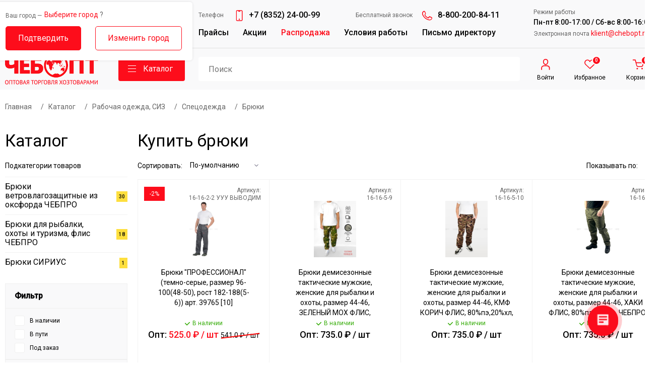

--- FILE ---
content_type: text/html; charset=utf-8
request_url: https://chebopt.ru/catalog/bryuki
body_size: 287477
content:
<!DOCTYPE html>
<html lang='ru'>
<head itemscope='' itemtype='http://schema.org/WPHeader'>
<meta charset='utf-8'>
<meta name="csrf-param" content="authenticity_token" />
<meta name="csrf-token" content="qG9tqYtPzi0pSRWobsj4ZJusvde26ct1jhF4tIJxGmcKJKSiAFFMkVpE4wTkWZs7pXMhFr9SZ7mkhbQtFth8FQ==" />
<!-- display_meta_tags -->
<title itemprop='headline'>Купить брюки по оптовым ценам</title>
<meta content='Купить оптом и в розницу брюки со склада и с доставкой по всей России от компании ЧЕБОПТ. У нас вы найдете брюки и многое другое. Телефон: 8-800-200-84-11' itemprop='description' name='description'>
<meta itemprop='keywords' name='keywords'>
<meta content='Купить брюки по оптовым ценам' property='og:title'>
<meta content='Купить оптом и в розницу брюки со склада и с доставкой по всей России от компании ЧЕБОПТ. У нас вы найдете брюки и многое другое. Телефон: 8-800-200-84-11' property='og:description'>
<meta content='https://chebopt.ru/watermark/UT-00006053/04351-3.jpg' property='og:image'>
<meta content='https://chebopt.ru/catalog/bryuki' property='og:url'>
<meta content='website' property='og:type'>
<link href='https://fonts.googleapis.com' rel='preconnect'>
<link crossorigin='' href='https://fonts.gstatic.com' rel='preconnect'>
<link href='https://fonts.googleapis.com/css2?family=Inter:wght@400;500;700&amp;family=Roboto:wght@300;400;500&amp;display=swap' rel='stylesheet'>
<link href='/assets/favicon-a86fe5f74fe3ba6aa76f0f03f73b351b1b9ef9cb75c08a525e84b3d6ed899510.png' rel='shortcut icon' type='image/vnd.microsoft.icon'>
<link rel="stylesheet" media="all" href="/assets/application-b33f7234bf794152f03cc59fd851547143434242be91ca1a579a24ea0b4b2e47.css" />
<meta content='width=device-width, initial-scale=1.0' name='viewport'>
<noindex>
<script src='https://api-maps.yandex.ru/2.0-stable/?load=package.full&amp;lang=ru-RU' type='text/javascript'></script>
</noindex>

</head>
<body>
<div class='for-blur'>
<header class='desktop'>
<div class='top'>
<div class='cont'>
<div class='modal-city-check'>
<div class='title'>
<span>Ваш город —</span>
<a class='city city-name show-city-list' href='#'>Выберите город</a>
<span class='big'>?</span>
<div class='clear'></div>
</div>
<div class='btn-cont'>
<a class='btn btn-set-city' href=''>Подтвердить</a>
<a class='btn btn-blank show-city-list' href=''>Изменить город</a>
<div class='clear'></div>
</div>
</div>
<div class='addresses pull-left'>
<div class='current-city'>
<span>Ваш город —</span>
<a class='city city-name show-city-list' href='#'>Выберите город</a>
<div class='clear'></div>
</div>
<div class='list'>
<a href='/contacts'>Дорожный проезд, 14</a>
<a href='/contacts'>Базовый проезд, 9</a>
<div class='clear'></div>
</div>
</div>
<div class='menu-block pull-left'>
<div class='phone'>
<span>Телефон</span>
<a href='tel:+7 8352 240099'>+7 (8352) 24-00-99</a>
</div>
<div class='phone phone-2'>
<span>Бесплатный звонок</span>
<a href='tel:88002008411'>8-800-200-84-11</a>
</div>
<div class='clear'></div>
<ul>
<li>
<a href='/prices'>Прайсы</a>
</li>
<li>
<a href='/akcii'>Акции</a>
</li>
<li>
<a class='red' href='/rasprodazha'>Распродажа</a>
</li>
<li>
<a href='/usloviya-raboty'>Условия работы</a>
</li>
<li>
<a class='dir-btn' href='/dir'>Письмо директору</a>
</li>
</ul>
</div>
<div class='contacts pull-right'>
<span>Режим работы</span>
<b>Пн-пт 8:00-17:00 / Сб-вс 8:00-16:00</b>
<span>
Электронная почта
<a href='matil:klient@chebopt.ru'>klient@chebopt.ru</a>
</span>
</div>
<div class='clear'></div>
</div>
</div>
<div class='bottom no-auth'>
<div class='cont'>
<div class='menu-dd-block'>
<div class='left-menu'>
<a class='cat-table' href='/catalog/zimniy-snegouborochnyy-inventar' rel='00000000333'>
<div class='img'>
<div class='img-cont'>
<img atl="Зимний снегоуборочный инвентарь. ЧЕБОПТ." src="/uploads/cat/image/709/snegoyborka.png" />
</div>
</div>
<span>
<i>Зимний снегоуборочный инвентарь</i>
</span>
</a>
<a class='cat-table' href='/catalog/tovary-dlya-zimnego-otdyha' rel='00000001097'>
<div class='img'>
<div class='img-cont'>
<img atl="Товары для зимнего отдыха. ЧЕБОПТ." src="/uploads/cat/image/618/tovars_zim_otdih.png" />
</div>
</div>
<span>
<i>Товары для зимнего отдыха</i>
</span>
</a>
<a class='cat-table' href='/catalog/uplotniteli-utepliteli-izolyatsionnyy-material' rel='UT-00008681'>
<div class='img'>
<div class='img-cont'>
<img atl="Уплотнители, Утеплители, Изоляционный материал. ЧЕБОПТ." src="/uploads/cat/image/743/uplotnitel.png" />
</div>
</div>
<span>
<i>Уплотнители, Утеплители, Изоляционный материал</i>
</span>
</a>
<a class='cat-table' href='/catalog/kleykie-lenty-stretch-izolenta' rel='00000000119'>
<div class='img'>
<div class='img-cont'>
<img atl="Клейкие ленты, Стретч, Изолента. ЧЕБОПТ." src="/uploads/cat/image/764/kleikie_lenti.png" />
</div>
</div>
<span>
<i>Клейкие ленты, Стретч, Изолента</i>
</span>
</a>
<a class='cat-table' href='/catalog/klimaticheskaya-tehnika' rel='00000004710'>
<div class='img'>
<div class='img-cont'>
<img atl="Климатическая техника. ЧЕБОПТ." src="/uploads/cat/image/1372/klimat-tehnika__1_.png" />
</div>
</div>
<span>
<i>Климатическая техника</i>
</span>
</a>
<a class='cat-table' href='/catalog/perchatki-rukavitsy' rel='UT-00010546'>
<div class='img'>
<div class='img-cont'>
<img atl="Перчатки, рукавицы. ЧЕБОПТ." src="/uploads/cat/image/1815/perchatka.png" />
</div>
</div>
<span>
<i>Перчатки, рукавицы</i>
</span>
</a>
<a class='cat-table' href='/catalog/peny-germetiki-klei' rel='UT-00008682'>
<div class='img'>
<div class='img-cont'>
<img atl="Пены, Герметики, Клеи. ЧЕБОПТ." src="/uploads/cat/image/779/pena_germetiki.png" />
</div>
</div>
<span>
<i>Пены, Герметики, Клеи</i>
</span>
</a>
<a class='cat-table' href='/catalog/konservirovanie-i-zagotovka-urozhaya' rel='00000000163'>
<div class='img'>
<div class='img-cont'>
<img atl="Консервирование и заготовка урожая. ЧЕБОПТ." src="/uploads/cat/image/592/konserv.png" />
</div>
</div>
<span>
<i>Консервирование и заготовка урожая</i>
</span>
</a>
<a class='cat-table' href='/catalog/sadovo-ogorodnye-tovary' rel='00000000349'>
<div class='img'>
<div class='img-cont'>
<img atl="Садово - огородные товары. ЧЕБОПТ." src="/uploads/cat/image/1/sad_ogorod.png" />
</div>
</div>
<span>
<i>Садово - огородные товары</i>
</span>
</a>
<a class='cat-table' href='/catalog/sredstva-zaschity-ot-vrediteley' rel='УТ000000151'>
<div class='img'>
<div class='img-cont'>
<img atl="Средства защиты от вредителей. ЧЕБОПТ." src="/uploads/cat/image/244/sredstva_ot_vreditel.png" />
</div>
</div>
<span>
<i>Средства защиты от вредителей</i>
</span>
</a>
<a class='cat-table' href='/catalog/plenka-setka-stroitelnaya' rel='00000000101'>
<div class='img'>
<div class='img-cont'>
<img atl="Пленка, сетка строительная. ЧЕБОПТ." src="/uploads/cat/image/283/plenka.png" />
</div>
</div>
<span>
<i>Пленка, сетка строительная</i>
</span>
</a>
<a class='cat-table' href='/catalog/plaschi-dozhdeviki' rel='УТ-00002536'>
<div class='img'>
<div class='img-cont'>
<img atl="Плащи-дождевики. ЧЕБОПТ." src="/uploads/cat/image/307/dozdeviki__1_.png" />
</div>
</div>
<span>
<i>Плащи-дождевики</i>
</span>
</a>
<a class='cat-table' href='/catalog/rabochaya-odezhda-siz' rel='00000000267'>
<div class='img'>
<div class='img-cont'>
<img atl="Рабочая одежда, СИЗ. ЧЕБОПТ." src="/uploads/cat/image/297/raboch-odezda__1_.png" />
</div>
</div>
<span>
<i>Рабочая одежда, СИЗ</i>
</span>
</a>
<a class='cat-table' href='/catalog/obuv' rel='UT-00016442'>
<div class='img'>
<div class='img-cont'>
<img atl="Обувь. ЧЕБОПТ." src="/uploads/cat/image/2169/%D0%BE%D0%B1%D1%83%D0%B2%D1%8C-1.png" />
</div>
</div>
<span>
<i>Обувь</i>
</span>
</a>
<a class='cat-table' href='/catalog/stremyanki-lestnitsy' rel='00000001786'>
<div class='img'>
<div class='img-cont'>
<img atl="Стремянки, лестницы. ЧЕБОПТ." src="/uploads/cat/image/803/stremyanki__1_.png" />
</div>
</div>
<span>
<i>Стремянки, лестницы</i>
</span>
</a>
<a class='cat-table' href='/catalog/instrumenty-elektrotovary-tovary-dlya-avtomobilya' rel='00000001485'>
<div class='img'>
<div class='img-cont'>
<img atl="Инструменты, электротовары, товары для автомобиля. ЧЕБОПТ." src="/uploads/cat/image/1742/instrument__1_.png" />
</div>
</div>
<span>
<i>Инструменты, электротовары, товары для автомобиля</i>
</span>
</a>
<a class='cat-table' href='/catalog/mbt-melkaya-bytovaya-tehnika' rel='УТ-00000797'>
<div class='img'>
<div class='img-cont'>
<img atl="МБТ - Мелкая бытовая техника. ЧЕБОПТ." src="/uploads/cat/image/1316/melko-bit__1_.png" />
</div>
</div>
<span>
<i>МБТ - Мелкая бытовая техника</i>
</span>
</a>
<a class='cat-table' href='/catalog/kbt--krupnaya-bytovaya-tehnika' rel='UT-00016111'>
<div class='img'>
<div class='img-cont'>
<img atl="КБТ- Крупная бытовая техника. ЧЕБОПТ." src="/uploads/cat/image/2144/kbt.png" />
</div>
</div>
<span>
<i>КБТ- Крупная бытовая техника</i>
</span>
</a>
<a class='cat-table' href='/catalog/tovary-dlya-kuhni' rel='УТ000001349'>
<div class='img'>
<div class='img-cont'>
<img atl="Товары для кухни. ЧЕБОПТ." src="/uploads/cat/image/877/tovars_kuhnya.png" />
</div>
</div>
<span>
<i>Товары для кухни</i>
</span>
</a>
<a class='cat-table' href='/catalog/hoztovary' rel='00000000432'>
<div class='img'>
<div class='img-cont'>
<img atl="Хозтовары. ЧЕБОПТ." src="/uploads/cat/image/1466/hoztovars.png" />
</div>
</div>
<span>
<i>Хозтовары</i>
</span>
</a>
<a class='cat-table' href='/catalog/bochki-vedra-tazy' rel='UT-00008685'>
<div class='img'>
<div class='img-cont'>
<img atl="Бочки, Ведра, Тазы. ЧЕБОПТ." src="/uploads/cat/image/1387/bochki_vedra_taz.png" />
</div>
</div>
<span>
<i>Бочки, Ведра, Тазы</i>
</span>
</a>
<a class='cat-table' href='/catalog/tovary-dlya-komnatnyh-rasteniy' rel='00000000076'>
<div class='img'>
<div class='img-cont'>
<img atl="Товары для комнатных растений. ЧЕБОПТ." src="/uploads/cat/image/1451/tovars_comnat_rastenii.png" />
</div>
</div>
<span>
<i>Товары для комнатных растений</i>
</span>
</a>
<a class='cat-table' href='/catalog/tovary-dlya-zhivotnyh' rel='УТ-00002028'>
<div class='img'>
<div class='img-cont'>
<img atl="Товары для животных. ЧЕБОПТ." src="/uploads/cat/image/1659/tovars_pets.png" />
</div>
</div>
<span>
<i>Товары для животных</i>
</span>
</a>
<a class='cat-table' href='/catalog/tovary-dlya-kempinga-otdyha' rel='UT-00010502'>
<div class='img'>
<div class='img-cont'>
<img atl="Товары для кемпинга, отдыха. ЧЕБОПТ." src="/uploads/cat/image/1814/camping__1_.png" />
</div>
</div>
<span>
<i>Товары для кемпинга, отдыха</i>
</span>
</a>
<a class='cat-table' href='/catalog/velosipedy-samokaty-roliki-skeyty' rel='УТ-00005595'>
<div class='img'>
<div class='img-cont'>
<img atl="Велосипеды, самокаты, ролики, скейты. ЧЕБОПТ." src="/uploads/cat/image/423/sport-rest.png" />
</div>
</div>
<span>
<i>Велосипеды, самокаты, ролики, скейты</i>
</span>
</a>
<a class='cat-table' href='/catalog/tovary-dlya-detey-i-prazdnika' rel='UT-00008680'>
<div class='img'>
<div class='img-cont'>
<img atl="Товары для детей и праздника. ЧЕБОПТ." src="/uploads/cat/image/422/tovar-deti-prazdnik.png" />
</div>
</div>
<span>
<i>Товары для детей и праздника</i>
</span>
</a>
<a class='cat-table' href='/catalog/novogodnie-tovary' rel='00000000496'>
<div class='img'>
<div class='img-cont'>
<img atl="Новогодние товары. ЧЕБОПТ." src="/uploads/cat/image/1666/new_year_tovars.png" />
</div>
</div>
<span>
<i>Новогодние товары</i>
</span>
</a>
</div>
<div class='right-menu'>
<div class='right-menu-cont' rel='00000000333'>
<a class='title' href='/catalog/zimniy-snegouborochnyy-inventar'>Зимний снегоуборочный инвентарь</a>
<div class='columns'>
<div class='child-list'>
<a class='name' href='/catalog/lopaty-snegovye-plastmassovye'>Лопаты снеговые пластмассовые</a>
<ul>
<li>
<a href='/catalog/lopaty-plastmassovye-n-novgorod'>Лопаты пластмассовые Н. Новгород</a>
</li>
<li>
<a href='/catalog/lopaty-plastmassovye-pavlovo'>Лопаты пластмассовые Павлово</a>
</li>
<li>
<a href='/catalog/lopaty-plastmassovye-orehovo-zuevo'>Лопаты пластмассовые Орехово-Зуево</a>
</li>
<li>
<a href='/catalog/lopaty-plastmassovye-kovrov'>Лопаты пластмассовые Ковров</a>
</li>
<li>
<a href='/catalog/lopaty-plastmassovye-nizhnekamsk'>Лопаты пластмассовые Нижнекамск</a>
</li>
<li>
<a href='/catalog/lopaty-plastmassovye-naberezhnye-chelny'>Лопаты пластмассовые Набережные Челны</a>
</li>
</ul>
</div>
<div class='child-list'>
<a class='name' href='/catalog/lopaty-snegovye-stalnye'>Лопаты снеговые стальные</a>
<ul>
<li>
<a href='/catalog/lopaty-snegovye-stalnye-formovannye'>Лопаты снеговые стальные формованные</a>
</li>
<li>
<a href='/catalog/lopaty-snegovye-3-h-bortnye-alyuminievye'>Лопаты снеговые 3-х бортные алюминиевые</a>
</li>
</ul>
</div>
<div class='child-list'>
<a class='name' href='/catalog/lopaty-snegovye-v-sbore'>Лопаты снеговые в сборе</a>
<ul>
<li>
<a href='/catalog/lopaty-snegovye-v-sbore-s-cherenkom-prochie'>Лопаты снеговые в сборе с черенком прочие</a>
</li>
<li>
<a href='/catalog/lopaty-snegovye-v-sbore-s-cherenkom-orehovo-zuevo'>Лопаты снеговые в сборе с черенком Орехово-Зуево</a>
</li>
<li>
<a href='/catalog/lopaty-snegovye-v-sbore-s-cherenkom-kovrov'>Лопаты снеговые в сборе с черенком Ковров</a>
</li>
</ul>
</div>
<div class='child-list'>
<a class='name' href='/catalog/dvizhki-skrepery'>Движки, Скреперы</a>
<ul>
<li>
<a href='/catalog/dvizhki-skrepery-plastmassovye'>Движки, Скреперы пластмассовые</a>
</li>
<li>
<a href='/catalog/dvizhki-skrepery-otsinkovannye'>Движки, скреперы оцинкованные</a>
</li>
<li>
<a href='/catalog/dvizhki-skrepery-alyuminievye'>Движки, скреперы алюминиевые</a>
</li>
</ul>
</div>
<div class='child-list'>
<a class='name' href='/catalog/lopaty-avtomobilnye'>Лопаты автомобильные</a>
</div>
<div class='child-list'>
<a class='name' href='/catalog/schetki-skrebki-dlya-avtomobilya'>Щетки, скребки для автомобиля</a>
</div>
<div class='child-list'>
<a class='name' href='/catalog/lopaty-detskie-snezhkolepy'>Лопаты детские, снежколепы</a>
</div>
<div class='child-list'>
<a class='name' href='/catalog/ledoruby-lomy'>Ледорубы, Ломы</a>
</div>
<div class='child-list'>
<a class='name' href='/catalog/cherenki-alyuminievye-ruchki-dlya-lopat'>Черенки алюминиевые, Ручки для лопат</a>
<ul>
<li>
<a href='/catalog/ruchka-dlya-lopat-pavlovo'>Ручка для лопат Павлово</a>
</li>
<li>
<a href='/catalog/ruchka-dlya-lopat-orehovo-zuevo'>Ручка для лопат Орехово-Зуево</a>
</li>
<li>
<a href='/catalog/metallicheskie-cherenki'>Металлические черенки</a>
</li>
</ul>
</div>
</div>
</div>
<div class='right-menu-cont' rel='00000001097'>
<a class='title' href='/catalog/tovary-dlya-zimnego-otdyha'>Товары для зимнего отдыха</a>
<div class='columns'>
<div class='child-list'>
<a class='name' href='/catalog/sanki-naduvnye-tyubing'>Санки надувные &quot;Тюбинг&quot;</a>
<ul>
<li>
<a href='/catalog/sanki-naduvnye-tyubing-sobpr'>Санки надувные &quot;Тюбинг&quot; СобПр</a>
</li>
<li>
<a href='/catalog/chehly-na-tyubingi-cheboksary'>Чехлы на тюбинги Чебоксары</a>
</li>
<li>
<a href='/catalog/sanki-naduvnye-tyubing-nika-pod-zakaz'>Санки надувные &quot;Тюбинг&quot; NIKA ПОД ЗАКАЗ</a>
</li>
<li>
<a href='/catalog/kamera-butilovaya-kitay'>Камера бутиловая Китай</a>
</li>
</ul>
</div>
<div class='child-list'>
<a class='name' href='/catalog/sanki'>Санки</a>
<ul>
<li>
<a href='/catalog/sanki-detskie-korpusnye'>Санки детские корпусные</a>
</li>
<li>
<a href='/catalog/sanki-kolyaski-detskie'>Санки-коляски детские</a>
</li>
</ul>
</div>
<div class='child-list'>
<a class='name' href='/catalog/snegokaty'>Снегокаты</a>
<ul>
<li>
<a href='/catalog/snegokaty-twiny1'>Снегокаты &quot;Twiny1&quot;</a>
</li>
<li>
<a href='/catalog/snegokaty-timka-sport-2'>Снегокаты &quot;Тимка спорт 2&quot;</a>
</li>
<li>
<a href='/catalog/snegokaty-timka-sport-1'>Снегокаты &quot;Тимка спорт 1&quot;</a>
</li>
<li>
<a href='/catalog/snegokaty-nika-kross'>Снегокаты &quot;NIKA-кросс&quot;</a>
</li>
<li>
<a href='/catalog/snegokaty-twiny2'>Снегокаты &quot;Twiny2&quot;</a>
</li>
<li>
<a href='/catalog/snegokaty-timka-sport-4-1'>Снегокаты &quot;Тимка спорт 4-1&quot;</a>
</li>
<li>
<a href='/catalog/snegokaty-nika-dzhamp'>Снегокаты &quot;NIKA джамп&quot;</a>
</li>
<li>
<a href='/catalog/snegokaty-snowpatrol'>Снегокаты &quot;Snowpatrol&quot;</a>
</li>
<li>
<a href='/catalog/snegokaty-snowdrive'>Снегокаты &quot;Snowdrive&quot;</a>
</li>
<li>
<a href='/catalog/snegokaty-timka-sport-6'>Снегокаты &quot;Тимка спорт 6&quot;</a>
</li>
<li>
<a href='/catalog/snegokaty-timka-sport-+'>Снегокаты &quot;Тимка спорт +&quot;</a>
</li>
<li>
<a href='/catalog/snegokaty-prochee'>Снегокаты ПРОЧЕЕ</a>
</li>
</ul>
</div>
<div class='child-list'>
<a class='name' href='/catalog/sanki-ledyanki-detskie'>Санки-ледянки детские</a>
<ul>
<li>
<a href='/catalog/sanki-ledyanki-detskie-sobpr'>Санки-ледянки детские СОБПР</a>
</li>
<li>
<a href='/catalog/sanki-ledyanki-detskie-malye'>Санки-ледянки детские малые</a>
</li>
<li>
<a href='/catalog/sanki-ledyanki-detskie-bolshie'>Санки-ледянки детские большие</a>
</li>
</ul>
</div>
<div class='child-list'>
<a class='name' href='/catalog/sanki-ledyanki-rybatskie-ohotnichi'>Санки-ледянки рыбацкие, охотничьи</a>
<ul>
<li>
<a href='/catalog/sanki-volokushi-rybatskie-ohotnichi-ekstruzion'>Санки-волокуши рыбацкие, охотничьи ЭКСТРУЗИОН</a>
</li>
<li>
<a href='/catalog/komplektuyuschie'>Комплектующие</a>
</li>
</ul>
</div>
<div class='child-list'>
<a class='name' href='/catalog/sanki-ledyanki-dlya-snegohodov'>Санки-ледянки ДЛЯ СНЕГОХОДОВ</a>
<ul>
<li>
<a href='/catalog/sanki-ledyanki-dlya-snegohodov-bez-obvyazki'>Санки-ледянки ДЛЯ СНЕГОХОДОВ без обвязки</a>
</li>
<li>
<a href='/catalog/sanki-volokushi-dlya-snegohodov-ekstruzion'>Санки-волокуши ДЛЯ СНЕГОХОДОВ ЭКСТРУЗИОН</a>
</li>
</ul>
</div>
<div class='child-list'>
<a class='name' href='/catalog/yaschiki-rybolovnye'>Ящики рыболовные</a>
</div>
<div class='child-list'>
<a class='name' href='/catalog/konki'>Коньки</a>
<ul>
<li>
<a href='/catalog/konki-detskie-razdvizhnye'>Коньки детские раздвижные</a>
</li>
<li>
<a href='/catalog/konki-figurnye'>Коньки фигурные</a>
</li>
<li>
<a href='/catalog/konki-ledovye'>Коньки ледовые</a>
</li>
<li>
<a href='/catalog/konki-hokkeynye'>Коньки хоккейные</a>
</li>
<li>
<a href='/catalog/konki-roliki-universalnye'>Коньки - ролики универсальные</a>
</li>
<li>
<a href='/catalog/klyushki-shayby-i-hokkeynye-nabory'>Клюшки, шайбы и Хоккейные наборы</a>
</li>
</ul>
</div>
<div class='child-list'>
<a class='name' href='/catalog/lyzhi-palki-lyzhnye-komplekty'>Лыжи, палки, лыжные комплекты</a>
<ul>
<li>
<a href='/catalog/lyzhi-detskie'>Лыжи детские</a>
</li>
<li>
<a href='/catalog/lyzhi-podrostkovye'>Лыжи подростковые</a>
</li>
<li>
<a href='/catalog/komplekty-lyzhnye-s-krepleniem-nn75'>Комплекты лыжные с креплением NN75</a>
</li>
<li>
<a href='/catalog/komplekty-lyzhnye-s-krepleniem-nnn'>Комплекты лыжные с креплением NNN</a>
</li>
<li>
<a href='/catalog/lyzhnye-krepleniya'>Лыжные крепления</a>
</li>
<li>
<a href='/catalog/palki-lyzhnye-dlya-skandinavskoy-hodby'>Палки лыжные, для скандинавской ходьбы</a>
</li>
<li>
<a href='/catalog/aksessuary-na-lyzhi'>Аксессуары на лыжи</a>
</li>
</ul>
</div>
<div class='child-list'>
<a class='name' href='/catalog/lyzhnye-botinki'>Лыжные ботинки</a>
<ul>
<li>
<a href='/catalog/botinki-lyzhnye-kreplenie-nn75-trek'>Ботинки лыжные крепление NN75 TREK  </a>
</li>
<li>
<a href='/catalog/botinki-lyzhnye-kreplenie-nnn-trek'>Ботинки лыжные крепление NNN TREK </a>
</li>
</ul>
</div>
<div class='child-list'>
<a class='name' href='/catalog/snoubordy'>Сноуборды</a>
</div>
<div class='child-list'>
<a class='name' href='/catalog/zimnie-aksessuary-dlya-sanok'>Зимние аксессуары для санок</a>
<ul>
<li>
<a href='/catalog/matrasiki-dlya-sanok'>Матрасики для санок</a>
</li>
<li>
<a href='/catalog/prochie-zimnie-aksessury-dlya-sanok'>Прочие зимние аксессуры для санок</a>
</li>
</ul>
</div>
<div class='child-list'>
<a class='name' href='/catalog/ledobury-nozhi'>Ледобуры, ножи</a>
</div>
</div>
</div>
<div class='right-menu-cont' rel='UT-00008681'>
<a class='title' href='/catalog/uplotniteli-utepliteli-izolyatsionnyy-material'>Уплотнители, Утеплители, Изоляционный материал</a>
<div class='columns'>
<div class='child-list'>
<a class='name' href='/catalog/uplotniteli-utepliteli-obivka'>Уплотнители, Утеплители, Обивка</a>
<ul>
<li>
<a href='/catalog/obivka-dlya-dverey'>Обивка для дверей</a>
</li>
<li>
<a href='/catalog/uplotniteli-bytovye-samokleyuschiesya'>Уплотнители бытовые САМОКЛЕЮЩИЕСЯ</a>
</li>
<li>
<a href='/catalog/uplotniteli-professionalnye-samokleyuschiesya'>Уплотнители профессиональные САМОКЛЕЮЩИЕСЯ</a>
</li>
<li>
<a href='/catalog/uplotniteli-utepliteli-na-kleevoy-osnove'>Уплотнители, Утеплители на клеевой основе</a>
</li>
<li>
<a href='/catalog/uplotniteli-na-skotche'>Уплотнители на скотче</a>
</li>
<li>
<a href='/catalog/bordyurnaya-lenta'>Бордюрная лента</a>
</li>
<li>
<a href='/catalog/uteplitel-dzhutovyy'>Утеплитель джутовый</a>
</li>
</ul>
</div>
<div class='child-list'>
<a class='name' href='/catalog/izolyatsionnyy-material'>Изоляционный материал</a>
<ul>
<li>
<a href='/catalog/vetro-vlago-teplo-paroizolyatsiya-master-ardmanol'>Ветро-влаго-тепло-пароизоляция МАСТЕР АРДМАНол</a>
</li>
<li>
<a href='/catalog/izolyatsionnyy-sadovo-stroitelnyy-material-geotekstil'>Изоляционный садово-строительный материал Геотекстиль</a>
</li>
<li>
<a href='/catalog/izolyatsionnyy-material-agrotkan'>Изоляционный материал Агроткань</a>
</li>
<li>
<a href='/catalog/vetro-vlago-teplo-paroizolyatsiya-izolayn'>Ветро-влаго-тепло-пароизоляция Изолайн</a>
</li>
<li>
<a href='/catalog/vetro-vlago-teplo-paroizolyatsiya-tarpaulin'>Ветро-влаго-тепло-пароизоляция Тарпаулин</a>
</li>
</ul>
</div>
<div class='child-list'>
<a class='name' href='/catalog/viniliskozha'>Винилискожа</a>
</div>
</div>
</div>
<div class='right-menu-cont' rel='00000000119'>
<a class='title' href='/catalog/kleykie-lenty-stretch-izolenta'>Клейкие ленты, Стретч, Изолента</a>
<div class='columns'>
<div class='child-list'>
<a class='name' href='/catalog/upakovochnaya-lenta-skotch'>Упаковочная лента - Скотч</a>
<ul>
<li>
<a href='/catalog/lenta-upakovochnaya-profitto'>Лента упаковочная &quot;PROFITTO&quot;</a>
</li>
<li>
<a href='/catalog/lenta-upakovochnaya-unibob'>Лента упаковочная &quot;UNIBOB&quot;</a>
</li>
<li>
<a href='/catalog/lenta-upakovochnaya-skotch-tsvetnaya'>Лента упаковочная - Скотч ЦВЕТНАЯ </a>
</li>
</ul>
</div>
<div class='child-list'>
<a class='name' href='/catalog/bumazhnyy-skotch'>Бумажный скотч</a>
<ul>
<li>
<a href='/catalog/bumazhnyy-skotch-rosystar'>Бумажный скотч ROSYSTAR</a>
</li>
<li>
<a href='/catalog/bumazhnyy-skotch-profitto'>Бумажный скотч PROFITTO</a>
</li>
<li>
<a href='/catalog/bumazhnyy-skotch-unibob'>Бумажный скотч UNIBOB</a>
</li>
</ul>
</div>
<div class='child-list'>
<a class='name' href='/catalog/dvustoronniy-skotch'>Двусторонний скотч</a>
</div>
<div class='child-list'>
<a class='name' href='/catalog/alyuminievyy-skotch'>Алюминиевый скотч</a>
</div>
<div class='child-list'>
<a class='name' href='/catalog/armirovannyy-skotch'>Армированный скотч</a>
</div>
<div class='child-list'>
<a class='name' href='/catalog/metalizirovannyy-skotch'>Метализированный скотч</a>
</div>
<div class='child-list'>
<a class='name' href='/catalog/stretch-plenka'>Стретч пленка</a>
</div>
<div class='child-list'>
<a class='name' href='/catalog/izolenta'>Изолента</a>
<ul>
<li>
<a href='/catalog/izolenta-tm-silfix'>Изолента ТМ SILFIX </a>
</li>
</ul>
</div>
<div class='child-list'>
<a class='name' href='/catalog/montazhnaya-lenta'>Монтажная лента </a>
</div>
</div>
</div>
<div class='right-menu-cont' rel='00000004710'>
<a class='title' href='/catalog/klimaticheskaya-tehnika'>Климатическая техника</a>
<div class='columns'>
<div class='child-list'>
<a class='name' href='/catalog/teplovye-pushki'>Тепловые пушки</a>
<ul>
<li>
<a href='/catalog/teplovye-pushki-elektricheskie'>Тепловые пушки ЭЛЕКТРИЧЕСКИЕ</a>
</li>
<li>
<a href='/catalog/teplovye-pushki-gazovye'>Тепловые пушки ГАЗОВЫЕ</a>
</li>
<li>
<a href='/catalog/teplovye-pushki-dizelnye'>Тепловые пушки ДИЗЕЛЬНЫЕ</a>
</li>
</ul>
</div>
<div class='child-list'>
<a class='name' href='/catalog/radiatory-maslyanye'>Радиаторы масляные</a>
<ul>
<li>
<a href='/catalog/radiatory-maslyanye-mini'>Радиаторы масляные МИНИ</a>
</li>
<li>
<a href='/catalog/radiatory-maslyanye-klassicheskie'>Радиаторы масляные КЛАССИЧЕСКИЕ</a>
</li>
<li>
<a href='/catalog/radiatory-maslyanye-s-ventilyatorom'>Радиаторы масляные С ВЕНТИЛЯТОРОМ</a>
</li>
<li>
<a href='/catalog/radiatory-maslyanye-chernye'>Радиаторы масляные ЧЕРНЫЕ</a>
</li>
</ul>
</div>
<div class='child-list'>
<a class='name' href='/catalog/konvektory-elektricheskie'>Конвекторы электрические</a>
</div>
<div class='child-list'>
<a class='name' href='/catalog/teploventilyatory-obogrevateli'>Тепловентиляторы, обогреватели</a>
</div>
<div class='child-list'>
<a class='name' href='/catalog/teplovaya-zavesa'>Тепловая завеса</a>
</div>
<div class='child-list'>
<a class='name' href='/catalog/kvartsevye-obogrevateli'>Кварцевые обогреватели</a>
</div>
<div class='child-list'>
<a class='name' href='/catalog/infrakrasnye-obogrevateli-ballu'>Инфракрасные обогреватели BALLU</a>
</div>
<div class='child-list'>
<a class='name' href='/catalog/ventilyatory-napolnye'>Вентиляторы напольные</a>
</div>
<div class='child-list'>
<a class='name' href='/catalog/ventilyatory-nastolnye'>Вентиляторы настольные</a>
</div>
<div class='child-list'>
<a class='name' href='/catalog/split-sistemy-pod-zakaz'>Сплит-системы ПОД ЗАКАЗ</a>
</div>
</div>
</div>
<div class='right-menu-cont' rel='UT-00010546'>
<a class='title' href='/catalog/perchatki-rukavitsy'>Перчатки, рукавицы</a>
<div class='columns'>
<div class='child-list'>
<a class='name' href='/catalog/perchatki-zimnie'>Перчатки ЗИМНИЕ</a>
<ul>
<li>
<a href='/catalog/perchatki-zimnie-rossiya'>Перчатки ЗИМНИЕ Россия</a>
</li>
<li>
<a href='/catalog/perchatki-zimnie-astra'>Перчатки ЗИМНИЕ Астра</a>
</li>
<li>
<a href='/catalog/perchatki-zimnie-import'>Перчатки ЗИМНИЕ Импорт</a>
</li>
</ul>
</div>
<div class='child-list'>
<a class='name' href='/catalog/rukavitsy-zimnie'>Рукавицы ЗИМНИЕ</a>
</div>
<div class='child-list'>
<a class='name' href='/catalog/perchatki-h-b-bez-pvh'>Перчатки х/б без ПВХ</a>
</div>
<div class='child-list'>
<a class='name' href='/catalog/perchatki-h-b-s-pvh'>Перчатки х/б с ПВХ</a>
</div>
<div class='child-list'>
<a class='name' href='/catalog/perchatki-neylonovye'>Перчатки нейлоновые</a>
</div>
<div class='child-list'>
<a class='name' href='/catalog/perchatki-oblivnye-s-lateksnym-pokrytiem'>Перчатки обливные (с латексным покрытием)</a>
</div>
<div class='child-list'>
<a class='name' href='/catalog/perchatki-lateksnye'>Перчатки латексные</a>
</div>
<div class='child-list'>
<a class='name' href='/catalog/perchatki-rezinovye-hozyaystvennye'>Перчатки резиновые хозяйственные</a>
</div>
<div class='child-list'>
<a class='name' href='/catalog/perchatki-nitrilovye'>Перчатки нитриловые</a>
</div>
<div class='child-list'>
<a class='name' href='/catalog/perchatki-spilkovye-kozhanye'>Перчатки спилковые, кожаные</a>
</div>
<div class='child-list'>
<a class='name' href='/catalog/rukavitsy'>Рукавицы</a>
</div>
</div>
</div>
<div class='right-menu-cont' rel='UT-00008682'>
<a class='title' href='/catalog/peny-germetiki-klei'>Пены, Герметики, Клеи</a>
<div class='columns'>
<div class='child-list'>
<a class='name' href='/catalog/montazhnye-peny-i-ochistiteli'>Монтажные пены и очистители</a>
<ul>
<li>
<a href='/catalog/bytovye-peny'>Бытовые пены</a>
</li>
<li>
<a href='/catalog/professionalnye-peny'>Профессиональные пены</a>
</li>
<li>
<a href='/catalog/ochistiteli-peny'>Очистители пены</a>
</li>
</ul>
</div>
<div class='child-list'>
<a class='name' href='/catalog/germetiki'>Герметики</a>
<ul>
<li>
<a href='/catalog/universalnye-germetiki'>Универсальные герметики</a>
</li>
<li>
<a href='/catalog/sanitarnye-germetiki'>Санитарные герметики</a>
</li>
<li>
<a href='/catalog/akrilovye-germetiki'>Акриловые герметики</a>
</li>
<li>
<a href='/catalog/professionalnye-germetiki'>Профессиональные герметики</a>
</li>
<li>
<a href='/catalog/zamazka'>Замазка</a>
</li>
</ul>
</div>
<div class='child-list'>
<a class='name' href='/catalog/klei-i-zhidkie-gvozdi'>Клеи и Жидкие гвозди</a>
<ul>
<li>
<a href='/catalog/klei-anles'>Клеи АНЛЕС</a>
</li>
<li>
<a href='/catalog/klei-sekundnyy'>Клеи секундный </a>
</li>
<li>
<a href='/catalog/klei-holodnaya-svarka-almaz'>Клеи холодная сварка Алмаз</a>
</li>
<li>
<a href='/catalog/zhidkie-gvozdi-ultima'>Жидкие гвозди Ultima</a>
</li>
<li>
<a href='/catalog/klei-ultima-stolyar'>Клеи ULTIMA - Столяр</a>
</li>
</ul>
</div>
</div>
</div>
<div class='right-menu-cont' rel='00000000163'>
<a class='title' href='/catalog/konservirovanie-i-zagotovka-urozhaya'>Консервирование и заготовка урожая</a>
<div class='columns'>
<div class='child-list'>
<a class='name' href='/catalog/kryshki-dlya-konservirovaniya'>Крышки для консервирования</a>
<ul>
<li>
<a href='/catalog/kryshki-sko'>Крышки СКО</a>
</li>
<li>
<a href='/catalog/kryshki-tvist-off'>Крышки ТВИСТ-ОФФ</a>
</li>
<li>
<a href='/catalog/kryshki-tvist-off-g-elabuga'>Крышки ТВИСТ-ОФФ г. Елабуга</a>
</li>
<li>
<a href='/catalog/kryshki-polietilenovye'>Крышки ПОЛИЭТИЛЕНОВЫЕ</a>
</li>
<li>
<a href='/catalog/kryshki-prochee'>Крышки ПРОЧЕЕ</a>
</li>
</ul>
</div>
<div class='child-list'>
<a class='name' href='/catalog/zakatochnye-mashinki'>Закаточные машинки</a>
<ul>
<li>
<a href='/catalog/zakatochnye-mashinki-vintovye'>Закаточные машинки ВИНТОВЫЕ</a>
</li>
<li>
<a href='/catalog/zakatochnye-mashinki-poluavtomat'>Закаточные машинки ПОЛУАВТОМАТ</a>
</li>
<li>
<a href='/catalog/zakatochnye-mashinki-avtomat'>Закаточные машинки АВТОМАТ</a>
</li>
</ul>
</div>
<div class='child-list'>
<a class='name' href='/catalog/emkosti-dlya-hraneniya-i-zamorozki-moskva'>Емкости для хранения и заморозки Москва</a>
<ul>
<li>
<a href='/catalog/emkosti-pryamougolnye'>Емкости прямоугольные</a>
</li>
<li>
<a href='/catalog/emkosti-kruglye'>Емкости круглые</a>
</li>
</ul>
</div>
<div class='child-list'>
<a class='name' href='/catalog/steklobanki'>Стеклобанки</a>
<ul>
<li>
<a href='/catalog/steklobanki-s-gorlom-sko'>Стеклобанки с горлом СКО</a>
</li>
<li>
<a href='/catalog/steklobanki-s-gorlom-tvist'>Стеклобанки с горлом ТВИСТ</a>
</li>
</ul>
</div>
<div class='child-list'>
<a class='name' href='/catalog/meshki-ovoschnye-setchatye'>Мешки овощные сетчатые</a>
</div>
<div class='child-list'>
<a class='name' href='/catalog/vakuumnye-nabory-konteynery-vakuumnye-kryshki'>Вакуумные наборы, контейнеры, вакуумные крышки</a>
</div>
<div class='child-list'>
<a class='name' href='/catalog/kostochkootdeliteli'>Косточкоотделители</a>
</div>
<div class='child-list'>
<a class='name' href='/catalog/prisposobleniya-dlya-konservirovaniya'>Приспособления для консервирования</a>
</div>
<div class='child-list'>
<a class='name' href='/catalog/sushilki-dlya-fruktov-ovoschey-gribov'>Сушилки для фруктов, овощей, грибов</a>
<ul>
<li>
<a href='/catalog/sushilki-elektricheskie-dlya-fruktov-ovoschey-gribov'>Сушилки электрические для фруктов, овощей, грибов</a>
</li>
<li>
<a href='/catalog/sushilki-podvesnye-dlya-fruktov-ovoschey-gribov'>Сушилки подвесные для фруктов, овощей, грибов</a>
</li>
</ul>
</div>
<div class='child-list'>
<a class='name' href='/catalog/sokovyzhimalki'>Соковыжималки</a>
</div>
<div class='child-list'>
<a class='name' href='/catalog/sokovarki'>Соковарки</a>
</div>
<div class='child-list'>
<a class='name' href='/catalog/plodosemniki-kombayny'>Плодосъемники, комбайны</a>
</div>
<div class='child-list'>
<a class='name' href='/catalog/yaschiki-dlya-urozhaya'>Ящики для урожая</a>
</div>
</div>
</div>
<div class='right-menu-cont' rel='00000000349'>
<a class='title' href='/catalog/sadovo-ogorodnye-tovary'>Садово - огородные товары</a>
<div class='columns'>
<div class='child-list'>
<a class='name' href='/catalog/grunty'>Грунты</a>
<ul>
<li>
<a href='/catalog/grunty-oao-paranginskoe-torfopredpriyatie'>Грунты ОАО &quot;Параньгинское торфопредприятие&quot;</a>
</li>
<li>
<a href='/catalog/grunty-nord-palp'>Грунты НОРД ПАЛП</a>
</li>
<li>
<a href='/catalog/grunt-dlya-komnatnyh-rasteniy'>Грунт для комнатных растений</a>
</li>
</ul>
</div>
<div class='child-list'>
<a class='name' href='/catalog/tovary-dlya-rassady'>Товары для рассады</a>
<ul>
<li>
<a href='/catalog/parniki-polki-dlya-rassady'>Парники, полки для рассады</a>
</li>
<li>
<a href='/catalog/fitolampy-fitolenty-dlya-rasteniy'>Фитолампы, фитоленты для растений</a>
</li>
<li>
<a href='/catalog/gorshki-rassadniki-miniparniki'>Горшки, Рассадники, Минипарники</a>
</li>
<li>
<a href='/catalog/seyalki-sazhalki-semyan'>Сеялки, сажалки семян</a>
</li>
<li>
<a href='/catalog/semena-gazona'>Семена газона</a>
</li>
</ul>
</div>
<div class='child-list'>
<a class='name' href='/catalog/udobreniya-i-zaschita-dlya-rasteniy-kraska-dlya-dereiev-sadovyy-var'>Удобрения и Защита для растений, Краска для дереьев, Садовый вар</a>
<ul>
<li>
<a href='/catalog/kraska-dlya-dereviev-izvest-pobelka'>Краска для деревьев, известь, побелка</a>
</li>
<li>
<a href='/catalog/sadovyy-var'>Садовый вар</a>
</li>
<li>
<a href='/catalog/udobreniya-zhidkie'>Удобрения жидкие</a>
</li>
<li>
<a href='/catalog/udobreniya-suhie'>Удобрения сухие</a>
</li>
<li>
<a href='/catalog/sredstva-zaschity-rasteniy-ot-sornyakov-bolezney'>Средства защиты растений от сорняков, болезней</a>
</li>
<li>
<a href='/catalog/bioaktivatory'>БиоАктиваторы</a>
</li>
</ul>
</div>
<div class='child-list'>
<a class='name' href='/catalog/parniki-kolyshki-zazhimy-dlya-parnikov'>Парники, колышки, зажимы для парников</a>
<ul>
<li>
<a href='/catalog/parniki'>Парники</a>
</li>
<li>
<a href='/catalog/chehly-dlya-parnika-bogatyy-urozhay'>Чехлы для парника &quot;БОГАТЫЙ УРОЖАЙ&quot;</a>
</li>
<li>
<a href='/catalog/kolyshki-zazhimy-dlya-parnika'>Колышки, зажимы для парника</a>
</li>
</ul>
</div>
<div class='child-list'>
<a class='name' href='/catalog/ukryvnoy-material'>Укрывной материал</a>
<ul>
<li>
<a href='/catalog/dugi-parnikovye-stalnye'>Дуги парниковые стальные</a>
</li>
<li>
<a href='/catalog/ukryvnoy-material-agrostandart-fasovannyy'>Укрывной материал АГРОСТАНДАРТ фасованный</a>
</li>
<li>
<a href='/catalog/ukryvnoy-material-v-rulonah'>Укрывной материал в рулонах</a>
</li>
<li>
<a href='/catalog/ukryvnoy-material-agroteks-v-rulonah'>Укрывной материал АГРОТЕКС в рулонах</a>
</li>
<li>
<a href='/catalog/ukryvnoy-material-v-rulonah-shirokiy'>Укрывной материал в рулонах ШИРОКИЙ</a>
</li>
<li>
<a href='/catalog/ukryvnoy-material-agrostandart-chehol-dlya-roz-kustarnikov-i-hvoynyh'>Укрывной материал АГРОСТАНДАРТ ЧЕХОЛ для РОЗ, КУСТАРНИКОВ и ХВОЙНЫХ</a>
</li>
</ul>
</div>
<div class='child-list'>
<a class='name' href='/catalog/lopaty-vily-grabli-cherenki'>Лопаты, вилы, грабли, черенки</a>
<ul>
<li>
<a href='/catalog/cherenki'>Черенки</a>
</li>
<li>
<a href='/catalog/lopaty'>Лопаты</a>
</li>
<li>
<a href='/catalog/vily'>Вилы</a>
</li>
<li>
<a href='/catalog/grabli-veernye'>Грабли веерные</a>
</li>
<li>
<a href='/catalog/grabli-vitye-pryamye-sennye'>Грабли витые, прямые, сенные</a>
</li>
<li>
<a href='/catalog/chudo-lopaty-ryhliteli'>Чудо-лопаты (РЫХЛИТЕЛИ)</a>
</li>
</ul>
</div>
<div class='child-list'>
<a class='name' href='/catalog/tachki-nosilki-komplektuyuschie-k-tachkam'>Тачки, Носилки, Комплектующие к тачкам</a>
<ul>
<li>
<a href='/catalog/tachki'>Тачки</a>
</li>
<li>
<a href='/catalog/komplektuyuschie-dlya-tachek'>Комплектующие для тачек</a>
</li>
<li>
<a href='/catalog/nosilki'>Носилки</a>
</li>
</ul>
</div>
<div class='child-list'>
<a class='name' href='/catalog/opryskivateli'>Опрыскиватели</a>
<ul>
<li>
<a href='/catalog/opryskivateli-ruchnye'>Опрыскиватели ручные</a>
</li>
<li>
<a href='/catalog/opryskivateli-pnevmaticheskie-rantsevye'>Опрыскиватели пневматические, ранцевые</a>
</li>
<li>
<a href='/catalog/opryskivateli-zhuk'>Опрыскиватели ЖУК</a>
</li>
</ul>
</div>
<div class='child-list'>
<a class='name' href='/catalog/dugi'>Дуги</a>
<ul>
<li>
<a href='/catalog/dugi-parnikovye-sobpr'>Дуги парниковые СобПр</a>
</li>
<li>
<a href='/catalog/dugi-parnikovye-pvh'>Дуги парниковые ПВХ</a>
</li>
</ul>
</div>
<div class='child-list'>
<a class='name' href='/catalog/polivochnyy-inventar'>Поливочный инвентарь</a>
<ul>
<li>
<a href='/catalog/polivochnyy-inventar-leyki'>Поливочный инвентарь, Лейки</a>
</li>
<li>
<a href='/catalog/shlangi-polivochnye'>Шланги поливочные</a>
</li>
<li>
<a href='/catalog/elektronasosy-pogruzhnye'>Электронасосы ПОГРУЖНЫЕ</a>
</li>
<li>
<a href='/catalog/elektronasosy-drenazhnye'>Электронасосы ДРЕНАЖНЫЕ</a>
</li>
</ul>
</div>
<div class='child-list'>
<a class='name' href='/catalog/tovary-dlya-oblagorazhivaniya-territorii'>Товары для облагораживания территории</a>
<ul>
<li>
<a href='/catalog/arki-sadovye'>Арки садовые</a>
</li>
<li>
<a href='/catalog/zabory-sadovye-dekorativnye-plastikovye'>Заборы садовые декоративные пластиковые</a>
</li>
<li>
<a href='/catalog/zabory-sadovye-dekorativnye-metallicheskie'>Заборы садовые декоративные металлические</a>
</li>
<li>
<a href='/catalog/shpalery-sadovye'>Шпалеры садовые</a>
</li>
<li>
<a href='/catalog/setka-shpalernaya'>Сетка шпалерная</a>
</li>
<li>
<a href='/catalog/setka-dlya-priteneniya'>Сетка для притенения</a>
</li>
<li>
<a href='/catalog/fonari-sadovye'>Фонари садовые</a>
</li>
<li>
<a href='/catalog/bordyury-sadovye'>Бордюры садовые</a>
</li>
<li>
<a href='/catalog/kustoderzhateli'>Кустодержатели</a>
</li>
<li>
<a href='/catalog/kolyshki-dlya-rasteniy'>Колышки для растений</a>
</li>
<li>
<a href='/catalog/pamyatki-dachnika'>Памятки дачника</a>
</li>
<li>
<a href='/catalog/gazonnaya-reshetka'>Газонная решетка</a>
</li>
<li>
<a href='/catalog/prochie-tovary-dlya-oblagorazhivaniya-territorii'>Прочие товары для облагораживания территории</a>
</li>
<li>
<a href='/catalog/dorozhka-sadovo-ogorodnyaya'>Дорожка садово-огородняя</a>
</li>
<li>
<a href='/catalog/prudy-dekorativnye-+-komplektuyuschie'>Пруды декоративные + комплектующие</a>
</li>
</ul>
</div>
<div class='child-list'>
<a class='name' href='/catalog/sadovo-ogorodnyy-inventar'>Садово-огородный инвентарь</a>
<ul>
<li>
<a href='/catalog/metla-i-schetki'>Метла и щетки</a>
</li>
<li>
<a href='/catalog/motygi-pololniki-tyapki'>Мотыги, Полольники, Тяпки</a>
</li>
<li>
<a href='/catalog/motyzhki-ryhliteli-s-cherenkom-korneudalitel'>Мотыжки, Рыхлители с черенком, Корнеудалитель</a>
</li>
<li>
<a href='/catalog/bury-sadovye'>Буры садовые</a>
</li>
<li>
<a href='/catalog/sekatory-suchkorezy-kustorezy-nozhnitsy-sadovye'>Секаторы, сучкорезы, кусторезы, ножницы садовые</a>
</li>
<li>
<a href='/catalog/ploskorezy'>Плоскорезы</a>
</li>
<li>
<a href='/catalog/kultivatory-okuchniki'>Культиваторы, Окучники</a>
</li>
<li>
<a href='/catalog/sovki-sadovye-s-cherenkom'>Совки садовые с черенком</a>
</li>
<li>
<a href='/catalog/prochie-sadovo-ogorodnie-tovary'>Прочие садово - огородние товары</a>
</li>
</ul>
</div>
<div class='child-list'>
<a class='name' href='/catalog/tovary-dlya-ograzhdeniya'>Товары для ограждения</a>
<ul>
<li>
<a href='/catalog/reshetki-sadovye-setki-ot-ptits'>Решетки садовые, Сетки от птиц</a>
</li>
<li>
<a href='/catalog/setka-svarnaya-otsinkovannaya'>Сетка сварная оцинкованная</a>
</li>
<li>
<a href='/catalog/setka-rabitsa'>Сетка рабица</a>
</li>
<li>
<a href='/catalog/komposter-sadovyy'>Компостер садовый</a>
</li>
</ul>
</div>
<div class='child-list'>
<a class='name' href='/catalog/tovary-dlya-senokosa'>Товары для сенокоса</a>
<ul>
<li>
<a href='/catalog/shpagat-verevki-shnury-hozyaystvennye'>Шпагат, Веревки, шнуры хозяйственные</a>
</li>
<li>
<a href='/catalog/kosy-serpy'>Косы, Серпы</a>
</li>
<li>
<a href='/catalog/leska-trimernaya'>Леска тримерная</a>
</li>
</ul>
</div>
<div class='child-list'>
<a class='name' href='/catalog/teplitsy-karkasnye-sotovyy-polikarbonat'>Теплицы каркасные, сотовый поликарбонат</a>
<ul>
<li>
<a href='/catalog/teplitsy-karkasnye'>Теплицы каркасные</a>
</li>
</ul>
</div>
</div>
</div>
<div class='right-menu-cont' rel='УТ000000151'>
<a class='title' href='/catalog/sredstva-zaschity-ot-vrediteley'>Средства защиты от вредителей</a>
<div class='columns'>
<div class='child-list'>
<a class='name' href='/catalog/otpugivateli-elektronnye-ultrazvukovye'>Отпугиватели электронные, ультразвуковые</a>
</div>
<div class='child-list'>
<a class='name' href='/catalog/sredstva-zaschity-ot-komarov-kleschey'>Средства защиты от комаров, клещей</a>
<ul>
<li>
<a href='/catalog/aerozoli-ot-komarov-kleschey-dlya-tela'>Аэрозоли от комаров, клещей для тела</a>
</li>
<li>
<a href='/catalog/sprey-ot-komarov-kleschey-muh'>Спрей от комаров, клещей, мух</a>
</li>
<li>
<a href='/catalog/balzamy-i-mazi-ot-komarov-kleschey'>Бальзамы и мази от комаров, клещей</a>
</li>
<li>
<a href='/catalog/zhidkost-i-plastiny-ot-komarov'>Жидкость и пластины от комаров</a>
</li>
<li>
<a href='/catalog/komplekty-fumigator-+-zhidkost-ot-komarov'>Комплекты (фумигатор + жидкость) от комаров</a>
</li>
<li>
<a href='/catalog/spirali-svechi-ot-komarov'>Спирали, свечи от комаров</a>
</li>
<li>
<a href='/catalog/sredstva-ot-komarov-kleschey-dlya-obrabotki-territorii'>Средства от комаров, клещей для обработки территории</a>
</li>
</ul>
</div>
<div class='child-list'>
<a class='name' href='/catalog/sredstva-zaschity-ot-muh'>Средства защиты от мух</a>
<ul>
<li>
<a href='/catalog/dihlofos-ot-vseh-polzayuschih-i-letayuschih-nasekomyh'>Дихлофос от всех ползающих и летающих насекомых</a>
</li>
<li>
<a href='/catalog/lipkie-lenty-ot-muh'>Липкие ленты от мух</a>
</li>
<li>
<a href='/catalog/zhidkost-i-plastiny-ot-muh'>Жидкость и пластины от мух</a>
</li>
</ul>
</div>
<div class='child-list'>
<a class='name' href='/catalog/moskitnye-setki-muhoboyki'>Москитные сетки, мухобойки</a>
</div>
<div class='child-list'>
<a class='name' href='/catalog/sredstva-zaschity-rasteniy-ot-nasekomyh-vrediteley'>Средства защиты растений от насекомых - вредителей</a>
<ul>
<li>
<a href='/catalog/sredstva-zaschity-tm-vashe-hozyaystvo'>Средства защиты ТМ ВАШЕ ХОЗЯЙСТВО</a>
</li>
<li>
<a href='/catalog/sredstva-zaschity-tm-bona-forte'>Средства защиты ТМ BONA FORTE</a>
</li>
<li>
<a href='/catalog/sredstva-zaschity-tm-tehnoeksport'>Средства защиты ТМ ТЕХНОЭКСПОРТ</a>
</li>
<li>
<a href='/catalog/sredstva-zaschity-tm-kapital-prok'>Средства защиты ТМ КАПИТАЛ-ПРОК</a>
</li>
<li>
<a href='/catalog/sredstva-zaschity-tm-avgust'>Средства защиты ТМ АВГУСТ</a>
</li>
<li>
<a href='/catalog/sredstva-zaschity-tm-linkgrupp'>Средства защиты ТМ ЛИНКГРУПП</a>
</li>
<li>
<a href='/catalog/sredstva-zaschity-tm-ekspert'>Средства защиты ТМ ЭКСПЕРТ</a>
</li>
</ul>
</div>
<div class='child-list'>
<a class='name' href='/catalog/sredstva-zaschity-ot-gryzunov'>Средства защиты от грызунов</a>
<ul>
<li>
<a href='/catalog/granuly-ot-gryzunov'>Гранулы от грызунов</a>
</li>
<li>
<a href='/catalog/kleevye-lovushki-kleya-ot-gryzunov'>Клеевые ловушки, клея от грызунов</a>
</li>
<li>
<a href='/catalog/zernovye-primanki-ot-gryzunov'>Зерновые приманки от грызунов</a>
</li>
<li>
<a href='/catalog/krotolovki-krysolovki-myshelovki'>Кротоловки, крысоловки, мышеловки</a>
</li>
<li>
<a href='/catalog/testo-brikety-tabletki-ot-gryzunov'>Тесто-брикеты, таблетки от грызунов</a>
</li>
<li>
<a href='/catalog/prochie-sredstva-zaschity-ot-gryzunov'>Прочие средства защиты от грызунов</a>
</li>
</ul>
</div>
<div class='child-list'>
<a class='name' href='/catalog/sredstva-zaschity-ot-tarakanov-muraviev'>Средства защиты от тараканов, муравьев</a>
<ul>
<li>
<a href='/catalog/aerozoli-i-sprei-ot-tarakanov-muraviev-i-prochih-vrediteley'>Аэрозоли и спреи от тараканов, муравьев и прочих вредителей</a>
</li>
<li>
<a href='/catalog/gel-ot-tarakanov-i-muraviev'>Гель от тараканов и муравьев</a>
</li>
<li>
<a href='/catalog/kleevye-lovushki-ot-tarakanov-muraviev'>Клеевые ловушки от тараканов, муравьев</a>
</li>
<li>
<a href='/catalog/poroshki-melki-dusty-ot-tarakanov-muraviev'>Порошки, мелки, дусты от тараканов, муравьев</a>
</li>
<li>
<a href='/catalog/granuly-ot-tarakanov-i-muraviev'>Гранулы от тараканов и муравьев</a>
</li>
<li>
<a href='/catalog/sredstva-zaschity-ot-klopov'>Средства защиты от клопов</a>
</li>
<li>
<a href='/catalog/prochie-sredstva-ot-tarakanov-muraviev-i-prochih-nasekomyh'>Прочие средства от тараканов, муравьев и прочих насекомых</a>
</li>
</ul>
</div>
<div class='child-list'>
<a class='name' href='/catalog/sredstva-zaschity-ot-moli'>Средства защиты от моли</a>
</div>
<div class='child-list'>
<a class='name' href='/catalog/dymovye-shashki'>Дымовые шашки </a>
</div>
</div>
</div>
<div class='right-menu-cont' rel='00000000101'>
<a class='title' href='/catalog/plenka-setka-stroitelnaya'>Пленка, сетка строительная</a>
<div class='columns'>
<div class='child-list'>
<a class='name' href='/catalog/plenka-polietilenovaya'>Пленка полиэтиленовая</a>
<ul>
<li>
<a href='/catalog/plenka-polietilenovaya-shirina-3-m'>Пленка полиэтиленовая ширина 3 м</a>
</li>
<li>
<a href='/catalog/plenka-polietilenovaya-shirina-4-m'>Пленка полиэтиленовая ширина 4 м</a>
</li>
<li>
<a href='/catalog/plenka-polietilenovaya-shirina-6-m'>Пленка полиэтиленовая ширина 6 м</a>
</li>
<li>
<a href='/catalog/plenka-polietilenovaya-s-uf-zaschitoy'>Пленка полиэтиленовая с УФ защитой</a>
</li>
<li>
<a href='/catalog/plenka-polietilenovaya-prochaya'>Пленка полиэтиленовая прочая</a>
</li>
<li>
<a href='/catalog/plenka-fasovannaya-polietilenovaya'>Пленка ФАСОВАННАЯ полиэтиленовая</a>
</li>
</ul>
</div>
<div class='child-list'>
<a class='name' href='/catalog/plenka-armirovannaya'>Пленка армированная</a>
<ul>
<li>
<a href='/catalog/plenka-armirovannaya-chehov'>Пленка армированная ЧЕХОВ</a>
</li>
<li>
<a href='/catalog/plenka-armirovannaya-zagorsk'>Пленка армированная ЗАГОРСК</a>
</li>
</ul>
</div>
<div class='child-list'>
<a class='name' href='/catalog/setka-stroitelnaya'>Сетка строительная</a>
</div>
</div>
</div>
<div class='right-menu-cont' rel='УТ-00002536'>
<a class='title' href='/catalog/plaschi-dozhdeviki'>Плащи-дождевики</a>
<div class='columns'>
<div class='child-list'>
<a class='name' href='/catalog/plaschi-dozhdeviki-vzroslye'>Плащи-дождевики взрослые</a>
<ul>
<li>
<a href='/catalog/likvidatsiya-dozhdevikov'>ЛИКВИДАЦИЯ ДОЖДЕВИКОВ</a>
</li>
<li>
<a href='/catalog/plaschi-dozhdeviki-vzroslye-na-molnii-rukav-reglan'>Плащи-дождевики взрослые на молнии рукав РЕГЛАН</a>
</li>
<li>
<a href='/catalog/plaschi-dozhdeviki-vzroslye-na-molnii-svetootrazhayuschiy-element'>Плащи-дождевики взрослые на молнии СВЕТООТРАЖАЮЩИЙ элемент</a>
</li>
<li>
<a href='/catalog/plaschi-dozhdeviki-vzroslye-prozrachnaya-plenka'>Плащи-дождевики взрослые ПРОЗРАЧНАЯ пленка</a>
</li>
<li>
<a href='/catalog/plaschi-dozhdeviki-vzroslye-prozrachnaya-plenka-s-karmanami'>Плащи-дождевики взрослые ПРОЗРАЧНАЯ пленка с КАРМАНАМИ</a>
</li>
<li>
<a href='/catalog/plaschi-dozhdeviki-vzroslye-tsvetnaya-plenka'>Плащи-дождевики взрослые ЦВЕТНАЯ пленка</a>
</li>
<li>
<a href='/catalog/kurtki-dozhdeviki-prozrachnaya-plenka'>Куртки дождевики ПРОЗРАЧНАЯ пленка</a>
</li>
<li>
<a href='/catalog/kurtki-dozhdeviki-tsvetnaya-plenka'>Куртки дождевики ЦВЕТНАЯ пленка</a>
</li>
</ul>
</div>
<div class='child-list'>
<a class='name' href='/catalog/plaschi-dozhdeviki-kostyumy-detskie'>Плащи-дождевики, костюмы детские</a>
<ul>
<li>
<a href='/catalog/plaschi-dozhdeviki-detskie-rukav-reglan'>Плащи-дождевики детские рукав РЕГЛАН</a>
</li>
<li>
<a href='/catalog/plaschi-dozhdeviki-detskie-svetootrazhayuschiy-element'>Плащи-дождевики детские СВЕТООТРАЖАЮЩИЙ элемент</a>
</li>
<li>
<a href='/catalog/plaschi-dozhdeviki-detskie-prozrachnaya-plenka'>Плащи-дождевики детские ПРОЗРАЧНАЯ пленка</a>
</li>
<li>
<a href='/catalog/plaschi-dozhdeviki-detskie-tsvetnaya-plenka'>Плащи-дождевики детские ЦВЕТНАЯ пленка</a>
</li>
<li>
<a href='/catalog/kostyumy-dozhdeviki-detskie'>Костюмы-дождевики детские</a>
</li>
</ul>
</div>
<div class='child-list'>
<a class='name' href='/catalog/kostyumy-peva'>Костюмы PEVA</a>
</div>
<div class='child-list'>
<a class='name' href='/catalog/dozhdeviki-polietilenovye-peva'>Дождевики полиэтиленовые, PEVA</a>
<ul>
<li>
<a href='/catalog/dozhdeviki-detskie-polietilenovye-peva'>Дождевики ДЕТСКИЕ полиэтиленовые, PEVA </a>
</li>
<li>
<a href='/catalog/dozhdeviki-vzroslye-polietilenovye-peva'>Дождевики ВЗРОСЛЫЕ полиэтиленовые, PEVA </a>
</li>
</ul>
</div>
<div class='child-list'>
<a class='name' href='/catalog/dozhdevik-chehol-dlya-obuvi'>Дождевик - чехол для обуви</a>
</div>
</div>
</div>
<div class='right-menu-cont' rel='00000000267'>
<a class='title' href='/catalog/rabochaya-odezhda-siz'>Рабочая одежда, СИЗ</a>
<div class='columns'>
<div class='child-list'>
<a class='name' href='/catalog/spetsodezhda'>Спецодежда</a>
<ul>
<li>
<a href='/catalog/kostyumy'>Костюмы</a>
</li>
<li>
<a href='/catalog/kurtki'>Куртки</a>
</li>
<li>
<a href='/catalog/bryuki'>Брюки</a>
</li>
<li>
<a href='/catalog/zhilety-chebpro'>Жилеты ЧЕБПРО </a>
</li>
<li>
<a href='/catalog/kepki-zhilety'>Кепки, жилеты</a>
</li>
</ul>
</div>
<div class='child-list'>
<a class='name' href='/catalog/maski-zaschitnye-kombinezony'>Маски, защитные комбинезоны</a>
</div>
</div>
</div>
<div class='right-menu-cont' rel='UT-00016442'>
<a class='title' href='/catalog/obuv'>Обувь</a>
<div class='columns'>
<div class='child-list'>
<a class='name' href='/catalog/slantsy'>Сланцы</a>
</div>
<div class='child-list'>
<a class='name' href='/catalog/sabo'>Сабо</a>
</div>
<div class='child-list'>
<a class='name' href='/catalog/galoshi'>Галоши</a>
</div>
<div class='child-list'>
<a class='name' href='/catalog/sapogi'>Сапоги </a>
<ul>
<li>
<a href='/catalog/sapogi-iz-pvh'>Сапоги из ПВХ</a>
</li>
<li>
<a href='/catalog/sapogi-iz-eva'>Сапоги из ЭВА</a>
</li>
<li>
<a href='/catalog/sapogi-iz-eva-kombinirovannye'>Сапоги из ЭВА комбинированные</a>
</li>
<li>
<a href='/catalog/sapogi-rezinovye-prozrachnye'>Сапоги резиновые прозрачные</a>
</li>
</ul>
</div>
<div class='child-list'>
<a class='name' href='/catalog/kosmetika-tovary-dlya-obuvi'>Косметика, товары для обуви</a>
<ul>
<li>
<a href='/catalog/gubki-dlya-obuvi'>Губки для обуви</a>
</li>
<li>
<a href='/catalog/schetki-lozhki-dlya-obuvi'>Щетки, ложки для обуви</a>
</li>
<li>
<a href='/catalog/ledohody'>Ледоходы</a>
</li>
<li>
<a href='/catalog/stelki'>Стельки</a>
</li>
</ul>
</div>
</div>
</div>
<div class='right-menu-cont' rel='00000001786'>
<a class='title' href='/catalog/stremyanki-lestnitsy'>Стремянки, лестницы</a>
<div class='columns'>
<div class='child-list'>
<a class='name' href='/catalog/stremyanki-lestnitsy-nika'>Стремянки, лестницы NIKA</a>
<ul>
<li>
<a href='/catalog/stremyanki-stalnye-shirokie'>Стремянки стальные ШИРОКИЕ</a>
</li>
<li>
<a href='/catalog/stremyanki-stalnye-osoboustoychivye'>Стремянки стальные ОСОБОУСТОЙЧИВЫЕ</a>
</li>
<li>
<a href='/catalog/lestnitsy-stremyanki-dvuhstoronnie'>Лестницы-стремянки двухсторонние</a>
</li>
<li>
<a href='/catalog/lestnitsy-pristavnye'>Лестницы приставные</a>
</li>
</ul>
</div>
<div class='child-list'>
<a class='name' href='/catalog/stremyanki-dogrular-g-tula'>Стремянки DOGRULAR г. Тула</a>
<ul>
<li>
<a href='/catalog/stremyanki-otsinkovannye-yarus'>Стремянки оцинкованные ЯРУС</a>
</li>
<li>
<a href='/catalog/stremyanki-otsinkovannye-shirokie-ufuk'>Стремянки оцинкованные ШИРОКИЕ UFUK</a>
</li>
<li>
<a href='/catalog/stremyanki-otsinkovannye-shirokie-class'>Стремянки оцинкованные ШИРОКИЕ CLASS</a>
</li>
<li>
<a href='/catalog/stremyanki-alyuminievye-shirokie-ufuk'>Стремянки алюминиевые ШИРОКИЕ UFUK</a>
</li>
<li>
<a href='/catalog/stremyanki-stalnye-shirokie-comfort'>Стремянки стальные ШИРОКИЕ COMFORT </a>
</li>
<li>
<a href='/catalog/stremyanki-dvuhstoronnie-otsinkovannye-yarus'>Стремянки двухсторонние оцинкованные ЯРУС</a>
</li>
<li>
<a href='/catalog/stremyanki-dvuhstoronnie-alyuminievye'>Стремянки двухсторонние алюминиевые</a>
</li>
</ul>
</div>
<div class='child-list'>
<a class='name' href='/catalog/lestnitsy-pristavnye-1-no-2-h-3-h-sektsionnye-dogrular-g-tula'>Лестницы приставные 1-но, 2-х, 3-х секционные DOGRULAR г. Тула</a>
<ul>
<li>
<a href='/catalog/lestnitsy-pristavnye-1-no-sektsionnye'>Лестницы приставные 1-но секционные</a>
</li>
<li>
<a href='/catalog/lestnitsy-pristavnye-2-h-sektsionnye'>Лестницы приставные 2-х секционные</a>
</li>
<li>
<a href='/catalog/lestnitsy-pristavnye-3-h-sektsionnye'>Лестницы приставные 3-х секционные</a>
</li>
</ul>
</div>
<div class='child-list'>
<a class='name' href='/catalog/lestnitsy-transformery-g-tula'>Лестницы - трансформеры г. Тула</a>
</div>
</div>
</div>
<div class='right-menu-cont' rel='00000001485'>
<a class='title' href='/catalog/instrumenty-elektrotovary-tovary-dlya-avtomobilya'>Инструменты, электротовары, товары для автомобиля</a>
<div class='columns'>
<div class='child-list'>
<a class='name' href='/catalog/pistolety-dlya-peny-germetikov-kleev'>Пистолеты для пены, герметиков, клеев</a>
</div>
<div class='child-list'>
<a class='name' href='/catalog/termopistolety'>Термопистолеты</a>
</div>
<div class='child-list'>
<a class='name' href='/catalog/yaschiki-dlya-instrumentov'>Ящики для инструментов</a>
</div>
<div class='child-list'>
<a class='name' href='/catalog/elektroinstrument'>Электроинструмент</a>
<ul>
<li>
<a href='/catalog/drel-shurupovert'>Дрель-шуруповерт</a>
</li>
<li>
<a href='/catalog/perforatory-dreli-udarnye'>Перфораторы. дрели ударные</a>
</li>
<li>
<a href='/catalog/uglovye-shlifovalnye-mashiny'>Угловые шлифовальные машины</a>
</li>
<li>
<a href='/catalog/prochiy-elektroinstrument'>Прочий электроинструмент</a>
</li>
</ul>
</div>
<div class='child-list'>
<a class='name' href='/catalog/elektrotovary'>Электротовары</a>
<ul>
<li>
<a href='/catalog/fonari-oblik'>Фонари ОБЛИК</a>
</li>
<li>
<a href='/catalog/fonari-kosmos'>Фонари КОСМОС</a>
</li>
<li>
<a href='/catalog/lampy-nastolnye'>Лампы настольные</a>
</li>
<li>
<a href='/catalog/lampy-perenosnye'>Лампы переносные</a>
</li>
<li>
<a href='/catalog/udliniteli-peresvet'>Удлинители ПЕРЕСВЕТ</a>
</li>
<li>
<a href='/catalog/udliniteli-centek'>Удлинители CENTEK</a>
</li>
<li>
<a href='/catalog/batareyki'>Батарейки</a>
</li>
<li>
<a href='/catalog/aksessuary-dlya-osvescheniya'>Аксессуары для освещения</a>
</li>
</ul>
</div>
<div class='child-list'>
<a class='name' href='/catalog/krugi-abrazivnye-otreznye-po-metallu-polotno'>Круги абразивные отрезные по металлу, полотно</a>
</div>
<div class='child-list'>
<a class='name' href='/catalog/malyarnyy-instrument'>Малярный инструмент</a>
<ul>
<li>
<a href='/catalog/kisti-ploskie'>Кисти плоские</a>
</li>
<li>
<a href='/catalog/kisti-maklovitsa'>Кисти Макловица</a>
</li>
<li>
<a href='/catalog/prochiy-malyarnyy-instrument'>Прочий малярный инструмент</a>
</li>
</ul>
</div>
<div class='child-list'>
<a class='name' href='/catalog/schetki-shpateli-shtukaturnye-terki'>Щетки, шпатели, штукатурные терки</a>
</div>
<div class='child-list'>
<a class='name' href='/catalog/molotki-gvozdodery'>Молотки, гвоздодеры</a>
<ul>
<li>
<a href='/catalog/molotki-s-fiberglassovoy-ruchkoy'>Молотки с фиберглассовой ручкой</a>
</li>
<li>
<a href='/catalog/molotki-prochie'>Молотки прочие</a>
</li>
<li>
<a href='/catalog/gvozdodery'>Гвоздодеры</a>
</li>
<li>
<a href='/catalog/kiyanki'>Киянки</a>
</li>
</ul>
</div>
<div class='child-list'>
<a class='name' href='/catalog/kuvaldy-koluny'>Кувалды, колуны</a>
</div>
<div class='child-list'>
<a class='name' href='/catalog/topory'>Топоры</a>
<ul>
<li>
<a href='/catalog/topory-topar'>Топоры ТОПАР</a>
</li>
<li>
<a href='/catalog/topory-prochee'>Топоры ПРОЧЕЕ</a>
</li>
</ul>
</div>
<div class='child-list'>
<a class='name' href='/catalog/nozhovki-po-derevu-i-metallu'>Ножовки по дереву и металлу</a>
</div>
<div class='child-list'>
<a class='name' href='/catalog/nozhi-so-smennymi-lezviyami'>Ножи со сменными лезвиями</a>
</div>
<div class='child-list'>
<a class='name' href='/catalog/otvertki-elektricheskie-indikatory--i-shestigranniki-klyuchi'>Отвертки, электрические индикаторы  и шестигранники, ключи</a>
<ul>
<li>
<a href='/catalog/bity'>Биты</a>
</li>
<li>
<a href='/catalog/klyuchi'>Ключи</a>
</li>
<li>
<a href='/catalog/otvertki'>Отвертки</a>
</li>
<li>
<a href='/catalog/shestigranniki'>Шестигранники</a>
</li>
<li>
<a href='/catalog/elektricheskie-indikatory'>Электрические индикаторы</a>
</li>
</ul>
</div>
<div class='child-list'>
<a class='name' href='/catalog/sharnirno-gubtsevye-instrumenty'>Шарнирно-губцевые инструменты</a>
</div>
<div class='child-list'>
<a class='name' href='/catalog/ruletki-shtangentsirkul'>Рулетки, штангенциркуль</a>
</div>
<div class='child-list'>
<a class='name' href='/catalog/steplery-skoby-stroitelnye'>Степлеры, скобы строительные</a>
</div>
<div class='child-list'>
<a class='name' href='/catalog/ugolniki'>Угольники</a>
</div>
<div class='child-list'>
<a class='name' href='/catalog/homuty'>Хомуты</a>
<ul>
<li>
<a href='/catalog/homut-neylonovyy'>Хомут нейлоновый</a>
</li>
<li>
<a href='/catalog/homut-chervyachnyy'>Хомут червячный</a>
</li>
</ul>
</div>
<div class='child-list'>
<a class='name' href='/catalog/ochki-dlya-zaschity-glaz'>Очки для защиты глаз</a>
</div>
<div class='child-list'>
<a class='name' href='/catalog/lyuki'>Люки</a>
</div>
<div class='child-list'>
<a class='name' href='/catalog/nabor-instrumentov'>Набор инструментов</a>
</div>
<div class='child-list'>
<a class='name' href='/catalog/prochie-instrumenty'>Прочие инструменты</a>
</div>
<div class='child-list'>
<a class='name' href='/catalog/santehnicheskie-komplektuyuschie'>Сантехнические комплектующие</a>
</div>
<div class='child-list'>
<a class='name' href='/catalog/tovary-dlya-avtomobilya'>Товары для автомобиля</a>
<ul>
<li>
<a href='/catalog/zaryadnye-ustroystva-kompressory'>Зарядные устройства, компрессоры</a>
</li>
<li>
<a href='/catalog/moyki-vysokogo-davleniya'>Мойки высокого давления</a>
</li>
<li>
<a href='/catalog/avtohimiya'>Автохимия</a>
</li>
<li>
<a href='/catalog/avariynyy-znak-+-tros-buksirovochnyy'>Аварийный знак + трос буксировочный</a>
</li>
<li>
<a href='/catalog/salfetki-gubki-dlya-avtomobilya'>Салфетки, губки для автомобиля</a>
</li>
<li>
<a href='/catalog/schetki-dlya-moyki-avtomobilya'>Щетки для мойки автомобиля</a>
</li>
<li>
<a href='/catalog/aksessuary-dlya-avtomobilya'>Аксессуары для автомобиля</a>
</li>
<li>
<a href='/catalog/zhidkost-antiled'>Жидкость АНТИЛЕД</a>
</li>
<li>
<a href='/catalog/prochie-prinadlezhnosti'>Прочие принадлежности</a>
</li>
</ul>
</div>
</div>
</div>
<div class='right-menu-cont' rel='УТ-00000797'>
<a class='title' href='/catalog/mbt-melkaya-bytovaya-tehnika'>МБТ - Мелкая бытовая техника</a>
<div class='columns'>
<div class='child-list'>
<a class='name' href='/catalog/tehnika-dlya-kuhni'>Техника для кухни</a>
<ul>
<li>
<a href='/catalog/chayniki-elektricheskie'>Чайники электрические</a>
</li>
<li>
<a href='/catalog/kipyatilniki'>Кипятильники</a>
</li>
<li>
<a href='/catalog/termopoty'>Термопоты</a>
</li>
<li>
<a href='/catalog/chayniki-samovar'>Чайники-самовар</a>
</li>
<li>
<a href='/catalog/kofevarki-turki'>Кофеварки, турки</a>
</li>
<li>
<a href='/catalog/kofemolki'>Кофемолки</a>
</li>
<li>
<a href='/catalog/plitki-elektricheskie-gazovye-induktsionnye'>Плитки электрические, газовые, индукционные</a>
</li>
<li>
<a href='/catalog/myasorubki'>Мясорубки</a>
</li>
<li>
<a href='/catalog/blendery'>Блендеры</a>
</li>
<li>
<a href='/catalog/miksery'>Миксеры</a>
</li>
<li>
<a href='/catalog/izmelchiteli'>Измельчители</a>
</li>
<li>
<a href='/catalog/vesy-elektronnye-mehanicheskie'>Весы электронные, механические</a>
</li>
<li>
<a href='/catalog/multivarki-parovarki-multipechi'>Мультиварки, пароварки, мультипечи</a>
</li>
<li>
<a href='/catalog/mikrovolnovki-pechi-zharochnye-shkafy'>Микроволновки, печи, жарочные шкафы</a>
</li>
<li>
<a href='/catalog/blinnitsy-tostery-elektroshashlychnitsy'>Блинницы, тостеры, электрошашлычницы</a>
</li>
<li>
<a href='/catalog/vakuumnye-upakovschiki'>Вакуумные упаковщики</a>
</li>
</ul>
</div>
<div class='child-list'>
<a class='name' href='/catalog/tehnika-dlya-krasoty'>Техника для красоты</a>
<ul>
<li>
<a href='/catalog/staylery-vypryamiteli'>Стайлеры, выпрямители</a>
</li>
<li>
<a href='/catalog/feny'>Фены</a>
</li>
<li>
<a href='/catalog/britvy-trimmery'>Бритвы, триммеры</a>
</li>
<li>
<a href='/catalog/mashinki-dlya-volos'>Машинки для волос</a>
</li>
<li>
<a href='/catalog/nabory-i-pilki-dlya-manikyura-epilyatory-massazhery'>Наборы и пилки для маникюра, эпиляторы, массажеры</a>
</li>
</ul>
</div>
<div class='child-list'>
<a class='name' href='/catalog/zernodrobilki-masloboyki-elektricheskie-elektroseparatory'>Зернодробилки, маслобойки электрические, электросепараторы</a>
</div>
<div class='child-list'>
<a class='name' href='/catalog/inkubatory'>Инкубаторы</a>
<ul>
<li>
<a href='/catalog/inkubator-zolushka'>Инкубатор &quot;ЗОЛУШКА&quot;</a>
</li>
</ul>
</div>
<div class='child-list'>
<a class='name' href='/catalog/utyugi'>Утюги</a>
</div>
<div class='child-list'>
<a class='name' href='/catalog/otparivateli-parovye-stantsii-uvlazhniteli-vozduha'>Отпариватели, паровые станции, увлажнители воздуха</a>
</div>
<div class='child-list'>
<a class='name' href='/catalog/pylesosy'>Пылесосы</a>
</div>
<div class='child-list'>
<a class='name' href='/catalog/chasy'>Часы</a>
</div>
<div class='child-list'>
<a class='name' href='/catalog/lampy-ultrafioletovye'>Лампы ультрафиолетовые</a>
</div>
<div class='child-list'>
<a class='name' href='/catalog/prochie-elektricheskie-pribory'>Прочие электрические приборы</a>
</div>
<div class='child-list'>
<a class='name' href='/catalog/kabeli-i-zaryadnye-ustroystva'>Кабели и зарядные устройства</a>
</div>
</div>
</div>
<div class='right-menu-cont' rel='UT-00016111'>
<a class='title' href='/catalog/kbt--krupnaya-bytovaya-tehnika'>КБТ- Крупная бытовая техника</a>
<div class='columns'>
<div class='child-list'>
<a class='name' href='/catalog/stiralnye-i-sushilnye-mashiny'>Стиральные и сушильные машины</a>
<ul>
<li>
<a href='/catalog/stiralnye-mashiny'>Стиральные машины</a>
</li>
<li>
<a href='/catalog/stiralnye-mashiny-s-sushkoy'>Стиральные машины с сушкой</a>
</li>
<li>
<a href='/catalog/sushilnye-mashiny'>Сушильные машины</a>
</li>
</ul>
</div>
<div class='child-list'>
<a class='name' href='/catalog/vinnye-shkafy'>Винные шкафы </a>
</div>
<div class='child-list'>
<a class='name' href='/catalog/induktsionnye-varochnye-paneli'>Индукционные варочные панели </a>
</div>
<div class='child-list'>
<a class='name' href='/catalog/duhovye-shkafy'>Духовые шкафы </a>
</div>
<div class='child-list'>
<a class='name' href='/catalog/holodilniki'>Холодильники </a>
</div>
<div class='child-list'>
<a class='name' href='/catalog/morozilnye-lari'>Морозильные лари</a>
</div>
<div class='child-list'>
<a class='name' href='/catalog/televizor-centek'>Телевизор CENTEK </a>
</div>
<div class='child-list'>
<a class='name' href='/catalog/vytyazhki-kuhonnye'>Вытяжки кухонные</a>
</div>
<div class='child-list'>
<a class='name' href='/catalog/posudomoechnye-mashiny'>Посудомоечные машины </a>
</div>
</div>
</div>
<div class='right-menu-cont' rel='УТ000001349'>
<a class='title' href='/catalog/tovary-dlya-kuhni'>Товары для кухни</a>
<div class='columns'>
<div class='child-list'>
<a class='name' href='/catalog/posuda-dlya-chaya-i-kofe'>Посуда для чая и кофе</a>
<ul>
<li>
<a href='/catalog/chayniki-dlya-plit'>Чайники для плит</a>
</li>
<li>
<a href='/catalog/chayniki-zavarochnye'>Чайники заварочные</a>
</li>
<li>
<a href='/catalog/turki-kofevarki'>Турки, кофеварки</a>
</li>
<li>
<a href='/catalog/kruzhki-nabory-kruzhek'>Кружки, наборы кружек</a>
</li>
<li>
<a href='/catalog/filtry-dlya-ochistki-vody'>Фильтры для очистки воды</a>
</li>
</ul>
</div>
<div class='child-list'>
<a class='name' href='/catalog/horeca'>HoReCa - Товары для ресторанов и кафе</a>
</div>
<div class='child-list'>
<a class='name' href='/catalog/termosy'>Термосы</a>
<ul>
<li>
<a href='/catalog/termosy-metallicheskie-uzkoe-gorlo'>Термосы металлические УЗКОЕ горло</a>
</li>
<li>
<a href='/catalog/termosy-metallicheskie-shirokoe-gorlo'>Термосы металлические ШИРОКОЕ горло</a>
</li>
<li>
<a href='/catalog/termosy-plastikovye'>Термосы пластиковые</a>
</li>
<li>
<a href='/catalog/termosy-pischevye-lanchboksy'>Термосы пищевые (ланчбоксы)</a>
</li>
<li>
<a href='/catalog/termokruzhki'>Термокружки</a>
</li>
<li>
<a href='/catalog/termosy-armeyskie-lysva'>Термосы армейские Лысьва</a>
</li>
<li>
<a href='/catalog/termokastryulya'>Термокастрюля</a>
</li>
</ul>
</div>
<div class='child-list'>
<a class='name' href='/catalog/odnorazovaya-posuda'>Одноразовая посуда</a>
<ul>
<li>
<a href='/catalog/odnorazovye-konteynery-iz-plastika'>Одноразовые контейнеры из пластика</a>
</li>
<li>
<a href='/catalog/odnorazovye-tarelki'>Одноразовые тарелки</a>
</li>
<li>
<a href='/catalog/odnorazovye-stakany-chashki'>Одноразовые стаканы, чашки</a>
</li>
<li>
<a href='/catalog/odnorazovye-stolovye-pribory'>Одноразовые столовые приборы</a>
</li>
<li>
<a href='/catalog/odnorazovye-konteynery-iz-folgi'>Одноразовые контейнеры из фольги</a>
</li>
<li>
<a href='/catalog/odnorazovye-butylki-i-kryshki-iz-plastika'>Одноразовые бутылки и крышки из пластика </a>
</li>
<li>
<a href='/catalog/sousniki-iz-plastika'>Соусники из пластика </a>
</li>
</ul>
</div>
<div class='child-list'>
<a class='name' href='/catalog/posuda-dlya-servirovki-stola'>Посуда для сервировки стола</a>
<ul>
<li>
<a href='/catalog/stakany-nabory-stakanov'>Стаканы, наборы стаканов</a>
</li>
<li>
<a href='/catalog/bokaly-nabory-bokalov'>Бокалы, наборы бокалов</a>
</li>
<li>
<a href='/catalog/ryumki-stopki-nabory'>Рюмки, стопки, наборы</a>
</li>
<li>
<a href='/catalog/posuda-stolovaya-nabory-posudy'>Посуда столовая, наборы посуды</a>
</li>
<li>
<a href='/catalog/detskaya-posuda'>Детская посуда</a>
</li>
<li>
<a href='/catalog/chaynye-i-kofeynye-servizy'>Чайные и кофейные сервизы</a>
</li>
<li>
<a href='/catalog/stolovye-pribory-nabory'>Столовые приборы, наборы</a>
</li>
<li>
<a href='/catalog/limonadnitsy'>Лимонадницы</a>
</li>
<li>
<a href='/catalog/nabory-pitievye-s-kuvshinami'>Наборы питьевые с кувшинами</a>
</li>
<li>
<a href='/catalog/menazhnitsy'>Менажницы</a>
</li>
<li>
<a href='/catalog/kremanki-sousniki-molochniki'>Креманки, соусники, молочники</a>
</li>
<li>
<a href='/catalog/fruktovnitsy-konfetnitsy-tortnitsy'>Фруктовницы, конфетницы, тортницы</a>
</li>
<li>
<a href='/catalog/salfetnitsy'>Салфетницы</a>
</li>
</ul>
</div>
<div class='child-list'>
<a class='name' href='/catalog/kuhonnaya-utvar-dlya-prigotovleniya-edy-i-napitkov'>Кухонная утварь для приготовления еды и напитков</a>
<ul>
<li>
<a href='/catalog/kastryuli'>Кастрюли</a>
</li>
<li>
<a href='/catalog/skovorody-soteyniki-zharovni-kovshi'>Сковороды, сотейники, жаровни, ковши</a>
</li>
<li>
<a href='/catalog/kotly-kazany-utyatnitsy'>Котлы, казаны, утятницы</a>
</li>
<li>
<a href='/catalog/mantovarki-skorovarki-parovarki'>Мантоварки, скороварки, пароварки</a>
</li>
<li>
<a href='/catalog/gastroemkosti-i-kryshki-k-gastroemkostyam'>Гастроемкости и крышки к гастроемкостям </a>
</li>
<li>
<a href='/catalog/protivni-nabory-protivney'>Противни, наборы противней</a>
</li>
<li>
<a href='/catalog/formy-dlya-vypechki-i-zapekaniya'>Формы для выпечки и запекания</a>
</li>
<li>
<a href='/catalog/kryshki'>Крышки</a>
</li>
</ul>
</div>
<div class='child-list'>
<a class='name' href='/catalog/kuhonnye-prinadlezhnosti'>Кухонные принадлежности</a>
<ul>
<li>
<a href='/catalog/nozhi-podstavki-dlya-nozhey-nozhetochki'>Ножи, подставки для ножей, ножеточки</a>
</li>
<li>
<a href='/catalog/ovoscherezki-terki-i-shinkovki'>Овощерезки, терки и шинковки</a>
</li>
<li>
<a href='/catalog/aksessuary-dlya-prigotovleniya'>Аксессуары для приготовления</a>
</li>
<li>
<a href='/catalog/kuhonnaya-naveska'>Кухонная навеска</a>
</li>
<li>
<a href='/catalog/nozhi-konservnye-shtopory'>Ножи консервные, штопоры</a>
</li>
<li>
<a href='/catalog/molotki-dlya-myasa'>Молотки для мяса</a>
</li>
<li>
<a href='/catalog/doski-razdelochnye'>Доски разделочные</a>
</li>
<li>
<a href='/catalog/podnosy'>Подносы</a>
</li>
<li>
<a href='/catalog/sovki-kuvshiny-mernye'>Совки, кувшины мерные</a>
</li>
<li>
<a href='/catalog/durshlag-sito-kuhonnye-sushilki'>Дуршлаг, сито кухонные, сушилки</a>
</li>
<li>
<a href='/catalog/voronki'>Воронки</a>
</li>
<li>
<a href='/catalog/zubochistki'>Зубочистки</a>
</li>
<li>
<a href='/catalog/reshetki-na-rakovinu'>Решетки на раковину</a>
</li>
<li>
<a href='/catalog/zazhigalki-dlya-gazovoy-plity'>Зажигалки для газовой плиты</a>
</li>
<li>
<a href='/catalog/pompy-dlya-vody'>Помпы для воды</a>
</li>
<li>
<a href='/catalog/derzhateli-dlya-moloka'>Держатели для молока</a>
</li>
<li>
<a href='/catalog/pepelnitsa'>Пепельница</a>
</li>
<li>
<a href='/catalog/poglotiteli-zapaha'>Поглотители запаха</a>
</li>
</ul>
</div>
<div class='child-list'>
<a class='name' href='/catalog/barnye-prinadlezhnosti'>Барные принадлежности</a>
<ul>
<li>
<a href='/catalog/vederki-dlya-lda'>Ведерки для льда</a>
</li>
<li>
<a href='/catalog/sheykery'>Шейкеры</a>
</li>
<li>
<a href='/catalog/shtopor-probka-dlya-vina'>Штопор, пробка для вина</a>
</li>
</ul>
</div>
<div class='child-list'>
<a class='name' href='/catalog/posuda-dlya-hraneniya'>Посуда для хранения</a>
<ul>
<li>
<a href='/catalog/banki-dlya-hraneniya-sypuchih-produktov'>Банки для хранения сыпучих продуктов</a>
</li>
<li>
<a href='/catalog/konteynery-dlya-hraneniya-nabory-dlya-konteynerov'>Контейнеры для хранения, наборы для контейнеров</a>
</li>
<li>
<a href='/catalog/hlebnitsy-suharnitsy'>Хлебницы, сухарницы</a>
</li>
<li>
<a href='/catalog/organayzery-dlya-spetsiy'>Органайзеры для специй</a>
</li>
<li>
<a href='/catalog/maslenki-emkosti-dlya-masla'>Масленки, емкости для масла</a>
</li>
<li>
<a href='/catalog/solonki-saharnitsa-perechnitsy'>Солонки, сахарница, перечницы</a>
</li>
<li>
<a href='/catalog/emkosti-dlya-limona'>Емкости для лимона</a>
</li>
<li>
<a href='/catalog/kryshki-silikonovye'>Крышки силиконовые</a>
</li>
<li>
<a href='/catalog/nakleyki-dlya-banok'>Наклейки для банок</a>
</li>
</ul>
</div>
<div class='child-list'>
<a class='name' href='/catalog/sistema-hraneniya'>Система хранения</a>
<ul>
<li>
<a href='/catalog/kovriki-dlya-sushki-posudy'>Коврики для сушки посуды</a>
</li>
<li>
<a href='/catalog/sushilki-dlya-posudy'>Сушилки для посуды</a>
</li>
<li>
<a href='/catalog/lotki-dlya-stolovyh-priborov'>Лотки для столовых приборов</a>
</li>
<li>
<a href='/catalog/reylingi'>Рейлинги</a>
</li>
<li>
<a href='/catalog/polki-dlya-kuhni'>Полки для кухни </a>
</li>
<li>
<a href='/catalog/organayzery'>Органайзеры</a>
</li>
<li>
<a href='/catalog/derzhateli-dlya-kruzhek-kuhonnyh-prinadlezhnostey'>Держатели для кружек, кухонных принадлежностей</a>
</li>
<li>
<a href='/catalog/derzhateli-dlya-polotenets-i-prochih-kuhonnyh-aksessuarov'>Держатели для полотенец и прочих кухонных аксессуаров</a>
</li>
<li>
<a href='/catalog/polki-korziny-dlya-hraneniya'>Полки, корзины для хранения</a>
</li>
</ul>
</div>
<div class='child-list'>
<a class='name' href='/catalog/distillyatory-samogonnye-apparaty'>Дистилляторы (самогонные аппараты)</a>
</div>
<div class='child-list'>
<a class='name' href='/catalog/posuda-po-aktsii'>ПОСУДА ПО АКЦИИ</a>
</div>
<div class='child-list'>
<a class='name' href='/catalog/prochie-tovary-dlya-kuhni'>Прочие товары для кухни</a>
</div>
</div>
</div>
<div class='right-menu-cont' rel='00000000432'>
<a class='title' href='/catalog/hoztovary'>Хозтовары</a>
<div class='columns'>
<div class='child-list'>
<a class='name' href='/catalog/tovary-dlya-uborki'>Товары для уборки</a>
<ul>
<li>
<a href='/catalog/meshki-dlya-musora'>Мешки для мусора</a>
</li>
<li>
<a href='/catalog/schetki-sovki'>Щетки, Совки</a>
</li>
<li>
<a href='/catalog/shvabry-gubki-oknomoyki-salfetki'>Швабры, губки, окномойки, салфетки</a>
</li>
<li>
<a href='/catalog/vedra-konteynera-korziny-urna-dlya-musora'>Ведра, контейнера, корзины, урна для мусора</a>
</li>
</ul>
</div>
<div class='child-list'>
<a class='name' href='/catalog/tovary-dlya-doma'>Товары для дома</a>
<ul>
<li>
<a href='/catalog/sushilki-dlya-belya'>Сушилки для белья</a>
</li>
<li>
<a href='/catalog/gladilnye-doski'>Гладильные доски</a>
</li>
<li>
<a href='/catalog/kleenki-skaterti-salfetki-shtory'>Клеенки, скатерти, салфетки, шторы</a>
</li>
<li>
<a href='/catalog/kovriki-dorozhki'>Коврики, Дорожки</a>
</li>
<li>
<a href='/catalog/shtory'>Шторы</a>
</li>
<li>
<a href='/catalog/kleenka-vitrazhnaya-samokleyuschayasya'>Клеенка витражная самоклеющаяся</a>
</li>
<li>
<a href='/catalog/vazy'>Вазы</a>
</li>
<li>
<a href='/catalog/pochtovye-yaschiki-klyuchnitsy'>Почтовые ящики, ключницы</a>
</li>
<li>
<a href='/catalog/dekor-i-interier'>Декор и интерьер</a>
</li>
<li>
<a href='/catalog/tekstil'>Текстиль</a>
</li>
</ul>
</div>
<div class='child-list'>
<a class='name' href='/catalog/hranenie'>Хранение</a>
<ul>
<li>
<a href='/catalog/korziny'>Корзины</a>
</li>
<li>
<a href='/catalog/konteynery-korobki'>Контейнеры, коробки</a>
</li>
<li>
<a href='/catalog/organayzery-boksy'>Органайзеры, боксы</a>
</li>
<li>
<a href='/catalog/yaschiki'>Ящики</a>
</li>
<li>
<a href='/catalog/komody'>Комоды</a>
</li>
<li>
<a href='/catalog/pakety'>Пакеты</a>
</li>
<li>
<a href='/catalog/prochie-tovary-dlya-hraneniya'>Прочие товары для хранения</a>
</li>
</ul>
</div>
<div class='child-list'>
<a class='name' href='/catalog/mebel-dlya-doma'>Мебель для дома</a>
<ul>
<li>
<a href='/catalog/stoly-dlya-doma'>Столы для дома</a>
</li>
<li>
<a href='/catalog/taburety-stulya'>Табуреты, стулья</a>
</li>
<li>
<a href='/catalog/veshalki'>Вешалки</a>
</li>
<li>
<a href='/catalog/banketki-etazherki-dlya-obuvi'>Банкетки, этажерки для обуви</a>
</li>
<li>
<a href='/catalog/etazherki-dlya-hraneniya'>Этажерки для хранения</a>
</li>
</ul>
</div>
<div class='child-list'>
<a class='name' href='/catalog/tovary-dlya-vannoy-i-tualeta'>Товары для ванной и туалета</a>
<ul>
<li>
<a href='/catalog/tovary-dlya-vannoy-komnaty'>Товары для ванной комнаты</a>
</li>
<li>
<a href='/catalog/tovary-dlya-tualetnoy-komnaty'>Товары для туалетной комнаты</a>
</li>
<li>
<a href='/catalog/kosmeticheskie-aksessuary'>Косметические аксессуары</a>
</li>
<li>
<a href='/catalog/prochie-tovary-dlya-vannoy-i-tualeta'>Прочие товары для ванной и туалета</a>
</li>
<li>
<a href='/catalog/sidenya-reshetki-na-vanny-unitazy'>Сиденья, решетки на ванны, унитазы</a>
</li>
</ul>
</div>
<div class='child-list'>
<a class='name' href='/catalog/umyvalniki-rukomoyniki'>Умывальники, Рукомойники</a>
<ul>
<li>
<a href='/catalog/umyvalniki-rukomoyniki-plastikovye'>Умывальники, рукомойники пластиковые</a>
</li>
<li>
<a href='/catalog/umyvalniki-otsinkovannye'>Умывальники оцинкованные</a>
</li>
<li>
<a href='/catalog/rukomoyniki-alyuminievye'>Рукомойники алюминиевые</a>
</li>
<li>
<a href='/catalog/umyvalniki-stoyki-dachnye'>Умывальники-стойки дачные</a>
</li>
</ul>
</div>
<div class='child-list'>
<a class='name' href='/catalog/telezhki-hozyaystvennye-sumki'>Тележки хозяйственные, сумки</a>
<ul>
<li>
<a href='/catalog/telezhki-hozyaystvennye'>Тележки хозяйственные</a>
</li>
</ul>
</div>
<div class='child-list'>
<a class='name' href='/catalog/verevki-hozyaystvennye'>Веревки хозяйственные </a>
<ul>
<li>
<a href='/catalog/verevki-hozyaystvennye-metallizirovannye'>Веревки хозяйственные металлизированные </a>
</li>
<li>
<a href='/catalog/verevki-hozyaystvennye-sinteticheskie'>Веревки хозяйственные синтетические </a>
</li>
</ul>
</div>
<div class='child-list'>
<a class='name' href='/catalog/gaz-dlya-portativnyh-plit-gorelki-payalnye-i-kerosinovye-lampy'>Газ для портативных плит, горелки, паяльные и керосиновые лампы</a>
<ul>
<li>
<a href='/catalog/gaz-dlya-zazhigalok'>Газ для зажигалок</a>
</li>
<li>
<a href='/catalog/gaz-dlya-portativnyh-plit'>Газ для портативных плит</a>
</li>
<li>
<a href='/catalog/gorelka-portativnaya'>Горелка портативная</a>
</li>
</ul>
</div>
<div class='child-list'>
<a class='name' href='/catalog/svechi-hozyaystvennye'>Свечи хозяйственные</a>
</div>
<div class='child-list'>
<a class='name' href='/catalog/nozhnitsy'>Ножницы</a>
</div>
<div class='child-list'>
<a class='name' href='/catalog/zamki-navesnye'>Замки навесные</a>
<ul>
<li>
<a href='/catalog/dvernye-komplektuyuschie'>Дверные комплектующие</a>
</li>
<li>
<a href='/catalog/zamki-navesnye-standart'>Замки навесные СТАНДАРТ</a>
</li>
<li>
<a href='/catalog/zamki-navesnye-park'>Замки навесные PARK</a>
</li>
</ul>
</div>
<div class='child-list'>
<a class='name' href='/catalog/sobstvennoe-proizvodstvo'>Собственное производство</a>
<ul>
<li>
<a href='/catalog/sportivnye-kostyumy'>Спортивные костюмы</a>
</li>
<li>
<a href='/catalog/hoztovary-sobpr'>Хозтовары СобПр</a>
</li>
</ul>
</div>
<div class='child-list'>
<a class='name' href='/catalog/bytovaya-himiya'>Бытовая химия</a>
<ul>
<li>
<a href='/catalog/chistyaschie-sredstva'>Чистящие средства</a>
</li>
<li>
<a href='/catalog/sredstva-dlya-stirki'>Средства для стирки</a>
</li>
<li>
<a href='/catalog/osvezhiteli-vozduha'>Освежители воздуха</a>
</li>
<li>
<a href='/catalog/mylo-hozyaystvennoe'>Мыло хозяйственное</a>
</li>
</ul>
</div>
<div class='child-list'>
<a class='name' href='/catalog/zonty-ot-dozhdya'>Зонты от дождя</a>
</div>
<div class='child-list'>
<a class='name' href='/catalog/prochie-hoztovary'>Прочие хозтовары</a>
</div>
</div>
</div>
<div class='right-menu-cont' rel='UT-00008685'>
<a class='title' href='/catalog/bochki-vedra-tazy'>Бочки, Ведра, Тазы</a>
<div class='columns'>
<div class='child-list'>
<a class='name' href='/catalog/baki-bochki-bidony-kanistry-flyagi'>Баки, бочки, бидоны, канистры, фляги</a>
<ul>
<li>
<a href='/catalog/baki'>Баки</a>
</li>
<li>
<a href='/catalog/bochki'>Бочки</a>
</li>
<li>
<a href='/catalog/flyagi'>Фляги</a>
</li>
<li>
<a href='/catalog/kanistry'>Канистры</a>
</li>
<li>
<a href='/catalog/bidony'>Бидоны</a>
</li>
</ul>
</div>
<div class='child-list'>
<a class='name' href='/catalog/vedra-podoyniki-vedra-tualet'>Ведра, подойники, ведра-туалет</a>
<ul>
<li>
<a href='/catalog/vedro-tualet'>Ведро-туалет</a>
</li>
<li>
<a href='/catalog/vedra-plastmassovye'>Ведра пластмассовые</a>
</li>
<li>
<a href='/catalog/vedra-otsinkovannye'>Ведра оцинкованные</a>
</li>
<li>
<a href='/catalog/podoyniki-otsinkovannye-nerzhaveyka'>Подойники оцинкованные, нержавейка</a>
</li>
<li>
<a href='/catalog/emalirovannye-vedra'>Эмалированные ведра</a>
</li>
<li>
<a href='/catalog/vedra-iz-nerzhaveyuschey-stali'>Ведра из нержавеющей стали</a>
</li>
</ul>
</div>
<div class='child-list'>
<a class='name' href='/catalog/tazy-vanny-koryta-kovshi-sovki'>Тазы, ванны, корыта, ковши, совки</a>
<ul>
<li>
<a href='/catalog/tazy-plastmassovye'>Тазы пластмассовые</a>
</li>
<li>
<a href='/catalog/tazy-otsinkovannye'>Тазы оцинкованные</a>
</li>
<li>
<a href='/catalog/vanny-otsinkovannye'>Ванны оцинкованные</a>
</li>
<li>
<a href='/catalog/koryta-otsinkovannye'>Корыта оцинкованные</a>
</li>
<li>
<a href='/catalog/tazy-alyuminievye'>Тазы алюминиевые</a>
</li>
<li>
<a href='/catalog/tazy-emalirovannye'>Тазы эмалированные</a>
</li>
<li>
<a href='/catalog/kovshi-sovki'>Ковши, совки</a>
</li>
</ul>
</div>
</div>
</div>
<div class='right-menu-cont' rel='00000000076'>
<a class='title' href='/catalog/tovary-dlya-komnatnyh-rasteniy'>Товары для комнатных растений</a>
<div class='columns'>
<div class='child-list'>
<a class='name' href='/catalog/kashpo-gorshki-vazony-martika'>Кашпо, Горшки, Вазоны Мартика</a>
</div>
<div class='child-list'>
<a class='name' href='/catalog/kashpo-gorshki-m-plastika'>Кашпо, Горшки М-Пластика</a>
<ul>
<li>
<a href='/catalog/kashpo-gorshki-m-plastika-01-l-do-20-l'>Кашпо, Горшки М-Пластика 0,1 л до 2,0 л</a>
</li>
<li>
<a href='/catalog/kashpo-gorshki-m-plastika-30-l-do-40-l'>Кашпо, Горшки М-Пластика 3,0 л до 4,0 л</a>
</li>
<li>
<a href='/catalog/kashpo-gorshki-m-plastika-50-l-do-100-l'>Кашпо, Горшки М-Пластика 5,0 л до 10,0 л</a>
</li>
<li>
<a href='/catalog/kashpo-gorshki-m-plastika-110-l-do-500-l'>Кашпо, Горшки М-Пластика 11,0 л до 50,0 л</a>
</li>
<li>
<a href='/catalog/prochee-m-plastika'>Прочее М-Пластика</a>
</li>
</ul>
</div>
<div class='child-list'>
<a class='name' href='/catalog/kashpo-gorshki-plastik-tsentr'>Кашпо, Горшки Пластик Центр</a>
<ul>
<li>
<a href='/catalog/kashpo-gorshki-plastik-tsentr-05-l-do-20-l'>Кашпо, Горшки Пластик Центр 0,5 л до 2,0 л</a>
</li>
<li>
<a href='/catalog/kashpo-gorshki-plastik-tsentr-30-l-do-40-l'>Кашпо, Горшки Пластик Центр 3,0 л до 4,0 л</a>
</li>
<li>
<a href='/catalog/kashpo-gorshki-plastik-tsentr-50-l-do-100-l'>Кашпо, Горшки Пластик Центр 5,0 л до 10,0 л</a>
</li>
<li>
<a href='/catalog/kashpo-gorshki-plastik-tsentr-110-l-do-500-l'>Кашпо, Горшки Пластик Центр 11,0 л до 50,0 л</a>
</li>
<li>
<a href='/catalog/prochee-plastik-tsentr'>Прочее Пластик Центр</a>
</li>
</ul>
</div>
<div class='child-list'>
<a class='name' href='/catalog/kashpo-prof-press'>Кашпо Проф-Пресс</a>
</div>
<div class='child-list'>
<a class='name' href='/catalog/kashpo-gorshki-dunya-dogush'>Кашпо, Горшки Дунья Догуш</a>
</div>
<div class='child-list'>
<a class='name' href='/catalog/kashpo-gorshki-hanplast'>Кашпо, горшки Ханпласт</a>
</div>
<div class='child-list'>
<a class='name' href='/catalog/kashpo-gorshki-vazony-kompozit'>Кашпо, Горшки, Вазоны Композит</a>
</div>
<div class='child-list'>
<a class='name' href='/catalog/shpalery-dlya-komnatnyh-rasteniy'>Шпалеры для комнатных растений</a>
</div>
<div class='child-list'>
<a class='name' href='/catalog/kashpo-yaschiki-balkonnye-darel'>Кашпо, ящики балконные Дарел </a>
</div>
<div class='child-list'>
<a class='name' href='/catalog/kashpo-gorshki-alternativa'>Кашпо, горшки Альтернатива</a>
</div>
<div class='child-list'>
<a class='name' href='/catalog/kashpo-gorshki-krassula'>Кашпо, Горшки Крассула</a>
</div>
<div class='child-list'>
<a class='name' href='/catalog/kashpo-gorshki-optovik'>Кашпо, горшки, Оптовик </a>
</div>
<div class='child-list'>
<a class='name' href='/catalog/podstavki-dlya-tsvetov'>Подставки для цветов</a>
</div>
<div class='child-list'>
<a class='name' href='/catalog/avtopoliv-dlya-komnatnyh-rasteniy'>Автополив для комнатных растений</a>
</div>
</div>
</div>
<div class='right-menu-cont' rel='УТ-00002028'>
<a class='title' href='/catalog/tovary-dlya-zhivotnyh'>Товары для животных</a>
<div class='columns'>
<div class='child-list'>
<a class='name' href='/catalog/krema-dlya-zhivotnyh'>Крема для животных</a>
</div>
<div class='child-list'>
<a class='name' href='/catalog/prikormka-dlya-zhivotnyh-vh'>Прикормка для животных ВХ</a>
</div>
<div class='child-list'>
<a class='name' href='/catalog/prikormka-dlya-zhivotnyh-kp'>Прикормка для животных КП</a>
</div>
<div class='child-list'>
<a class='name' href='/catalog/aksessuary-dlya-kormleniya-domashnih-zhivotnyh'>Аксессуары для кормления домашних животных</a>
</div>
<div class='child-list'>
<a class='name' href='/catalog/tovary-dlya-vygula-domashnih-zhivotnyh'>Товары для выгула домашних животных</a>
</div>
<div class='child-list'>
<a class='name' href='/catalog/uhod-za-domashnimi-zhivotnymi'>Уход за домашними животными</a>
</div>
<div class='child-list'>
<a class='name' href='/catalog/igrushki-dlya-domashnih-zhivotnyh'>Игрушки для домашних животных</a>
</div>
<div class='child-list'>
<a class='name' href='/catalog/perenoski-dlya-domashnih-zhivotnyh'>Переноски для домашних животных</a>
</div>
<div class='child-list'>
<a class='name' href='/catalog/lotki-i-sovki-dlya-domashnih-zhivotnyh'>Лотки и совки для домашних животных</a>
</div>
</div>
</div>
<div class='right-menu-cont' rel='UT-00010502'>
<a class='title' href='/catalog/tovary-dlya-kempinga-otdyha'>Товары для кемпинга, отдыха</a>
<div class='columns'>
<div class='child-list'>
<a class='name' href='/catalog/piknik-i-banya'>Пикник и баня</a>
<ul>
<li>
<a href='/catalog/tovary-dlya-bani'>Товары для бани</a>
</li>
<li>
<a href='/catalog/tovary-dlya-piknika'>Товары для пикника</a>
</li>
<li>
<a href='/catalog/posuda-dlya-piknika'>Посуда для пикника</a>
</li>
</ul>
</div>
<div class='child-list'>
<a class='name' href='/catalog/mebel-dlya-kempinga'>Мебель для кемпинга</a>
<ul>
<li>
<a href='/catalog/stoly-dachnye-pohodnye'>Столы дачные, походные</a>
</li>
<li>
<a href='/catalog/stulya-dachnye-pohodnye'>Стулья дачные, походные</a>
</li>
<li>
<a href='/catalog/termosy-dlya-pohoda'>Термосы для похода</a>
</li>
<li>
<a href='/catalog/kresla-skladnye'>Кресла - складные</a>
</li>
<li>
<a href='/catalog/kresla-shezlongi'>Кресла - шезлонги</a>
</li>
<li>
<a href='/catalog/krovati-raskladushki'>Кровати - раскладушки</a>
</li>
<li>
<a href='/catalog/kacheli-sadovye'>Качели садовые</a>
</li>
<li>
<a href='/catalog/skameyki-sadovye'>Скамейки садовые</a>
</li>
<li>
<a href='/catalog/gamaki-kacheli'>Гамаки, качели</a>
</li>
</ul>
</div>
<div class='child-list'>
<a class='name' href='/catalog/turizm'>Туризм</a>
<ul>
<li>
<a href='/catalog/palatki'>Палатки</a>
</li>
<li>
<a href='/catalog/spalnye-meshki'>Спальные мешки</a>
</li>
<li>
<a href='/catalog/sidenya-kovriki-dlya-turizma'>Сиденья - коврики для туризма</a>
</li>
<li>
<a href='/catalog/sumki-holodilniki'>Сумки - холодильники</a>
</li>
<li>
<a href='/catalog/chehly-dlya-udochek'>Чехлы для удочек</a>
</li>
<li>
<a href='/catalog/tenty'>Тенты</a>
</li>
</ul>
</div>
<div class='child-list'>
<a class='name' href='/catalog/aktivnyy-otdyh-i-igry'>Активный отдых и игры</a>
<ul>
<li>
<a href='/catalog/pesochnye-nabory'>Песочные наборы</a>
</li>
<li>
<a href='/catalog/badminton-beysbol-tennis'>Бадминтон, бейсбол, теннис</a>
</li>
<li>
<a href='/catalog/myachi'>Мячи</a>
</li>
<li>
<a href='/catalog/sachki-vetrodui-vozdushnye-zmei'>Сачки, ветродуи, воздушные змеи</a>
</li>
<li>
<a href='/catalog/futbol-basketbol'>Футбол, баскетбол</a>
</li>
<li>
<a href='/catalog/aktivnye-igry'>Активные игры</a>
</li>
<li>
<a href='/catalog/vodyanye-pistolety'>Водяные пистолеты</a>
</li>
<li>
<a href='/catalog/mylnye-puzyri-melki-dlya-tvorchestva'>Мыльные пузыри, мелки для творчества</a>
</li>
</ul>
</div>
<div class='child-list'>
<a class='name' href='/catalog/naduvnaya-produktsiya'>Надувная продукция</a>
<ul>
<li>
<a href='/catalog/matrasy-podushki-kresla-naduvnye'>Матрасы, подушки, кресла надувные</a>
</li>
<li>
<a href='/catalog/zhilety-dlya-plavaniya-narukavniki'>Жилеты для плавания, нарукавники</a>
</li>
<li>
<a href='/catalog/basseyny-igrovye-tsentry-naduvnye'>Бассейны, игровые центры надувные</a>
</li>
<li>
<a href='/catalog/lodki-i-ploty-dlya-plavaniya'>Лодки и плоты для плавания</a>
</li>
<li>
<a href='/catalog/matrasy-dlya-plavaniya'>Матрасы для плавания</a>
</li>
<li>
<a href='/catalog/krugi-dlya-plavaniya'>Круги для плавания</a>
</li>
<li>
<a href='/catalog/aksessuary-dlya-plavaniya'>Аксессуары для плавания</a>
</li>
<li>
<a href='/catalog/myachi-plyazhnye'>Мячи пляжные</a>
</li>
<li>
<a href='/catalog/nasosy-chehly-podstilki-dlya-basseynov'>Насосы, чехлы, подстилки для бассейнов</a>
</li>
<li>
<a href='/catalog/sredstva-dlya-ochistki-vody-v-basseyne-vodoeme'>Средства для очистки воды в бассейне, водоеме</a>
</li>
</ul>
</div>
<div class='child-list'>
<a class='name' href='/catalog/tovary-dlya-plyazhnogo-otdyha'>Товары для пляжного отдыха</a>
<ul>
<li>
<a href='/catalog/zonty-plyazhnye-i-dachnye'>Зонты пляжные и дачные</a>
</li>
<li>
<a href='/catalog/kovriki-plyazhnye'>Коврики пляжные</a>
</li>
</ul>
</div>
</div>
</div>
<div class='right-menu-cont' rel='УТ-00005595'>
<a class='title' href='/catalog/velosipedy-samokaty-roliki-skeyty'>Велосипеды, самокаты, ролики, скейты</a>
<div class='columns'>
<div class='child-list'>
<a class='name' href='/catalog/skeytbordy'>Скейтборды</a>
</div>
<div class='child-list'>
<a class='name' href='/catalog/begovely'>Беговелы</a>
</div>
<div class='child-list'>
<a class='name' href='/catalog/samokaty'>Самокаты</a>
<ul>
<li>
<a href='/catalog/samokaty-detskie'>Самокаты детские</a>
</li>
<li>
<a href='/catalog/samokaty-gorodskie'>Самокаты городские</a>
</li>
</ul>
</div>
<div class='child-list'>
<a class='name' href='/catalog/velosipedy-detskie-trehkolesnye'>Велосипеды детские ТРЕХКОЛЕСНЫЕ</a>
<ul>
<li>
<a href='/catalog/velosipedy-detskie-trehkolesnye-nika'>Велосипеды детские ТРЕХКОЛЕСНЫЕ НИКА</a>
</li>
<li>
<a href='/catalog/velosipedy-detskie-rocket'>Велосипеды детские ROCKET</a>
</li>
</ul>
</div>
<div class='child-list'>
<a class='name' href='/catalog/velosipedy-detskie-dvuhkolesnye-i-aksessuary'>Велосипеды детские ДВУХКОЛЕСНЫЕ и аксессуары</a>
<ul>
<li>
<a href='/catalog/velosipedy-detskie-12-dvuhkolesnye'>Велосипеды детские 12&quot; ДВУХКОЛЕСНЫЕ </a>
</li>
<li>
<a href='/catalog/velosipedy-detskie-14-dvuhkolesnye'>Велосипеды детские 14&quot; ДВУХКОЛЕСНЫЕ </a>
</li>
<li>
<a href='/catalog/velosipedy-detskie-16-dvuhkolesnye'>Велосипеды детские 16&quot; ДВУХКОЛЕСНЫЕ </a>
</li>
<li>
<a href='/catalog/velosipedy-detskie-18-dvuhkolesnye'>Велосипеды детские 18&quot; ДВУХКОЛЕСНЫЕ </a>
</li>
<li>
<a href='/catalog/velosipedy-detskie-20-dvuhkolesnye'>Велосипеды детские 20&quot; ДВУХКОЛЕСНЫЕ </a>
</li>
</ul>
</div>
<div class='child-list'>
<a class='name' href='/catalog/velosipedy-skorostnye-podrostkovye'>Велосипеды скоростные ПОДРОСТКОВЫЕ</a>
<ul>
<li>
<a href='/catalog/velosipedy-skorostnye-24-podrostkovye-i-gorodskie'>Велосипеды скоростные 24&quot; ПОДРОСТКОВЫЕ И ГОРОДСКИЕ </a>
</li>
<li>
<a href='/catalog/velosipedy-skorostnye-26-podrostkovye-i-gorodskie'>Велосипеды скоростные 26&quot; ПОДРОСТКОВЫЕ И ГОРОДСКИЕ </a>
</li>
<li>
<a href='/catalog/velosipedy-skorostnye-275-podrostkovye-i-gorodskie'>Велосипеды скоростные 27.5&quot; ПОДРОСТКОВЫЕ И ГОРОДСКИЕ </a>
</li>
<li>
<a href='/catalog/velosipedy-skorostnye-28-gorodskie'>Велосипеды скоростные 28&quot; ГОРОДСКИЕ </a>
</li>
</ul>
</div>
<div class='child-list'>
<a class='name' href='/catalog/nabory-zaschity'>Наборы защиты</a>
</div>
<div class='child-list'>
<a class='name' href='/catalog/velosipednye-zamki'>Велосипедные замки</a>
</div>
<div class='child-list'>
<a class='name' href='/catalog/aksessuary-dlya-sporta'>Аксессуары для спорта</a>
<ul>
<li>
<a href='/catalog/sportivnye-butylki'>Спортивные бутылки</a>
</li>
<li>
<a href='/catalog/sumki-dlya-bagazhnika-velosipeda'>Сумки для багажника велосипеда</a>
</li>
</ul>
</div>
</div>
</div>
<div class='right-menu-cont' rel='UT-00008680'>
<a class='title' href='/catalog/tovary-dlya-detey-i-prazdnika'>Товары для детей и праздника</a>
<div class='columns'>
<div class='child-list'>
<a class='name' href='/catalog/tovary-dlya-detey'>Товары для детей</a>
<ul>
<li>
<a href='/catalog/tovary-dlya-igry'>Товары для игры</a>
</li>
<li>
<a href='/catalog/razvivayuschie-obuchayuschie-knizhki'>Развивающие, обучающие книжки</a>
</li>
<li>
<a href='/catalog/yaschiki-konteynery-korziny-dlya-igrushek'>Ящики, контейнеры, корзины для игрушек</a>
</li>
<li>
<a href='/catalog/razvivayuschie-i-igrovye-kovriki'>Развивающие и игровые коврики</a>
</li>
<li>
<a href='/catalog/komplekty-detskoy-mebeli'>Комплекты детской мебели</a>
</li>
<li>
<a href='/catalog/mebel-plastikovaya-dlya-detey'>Мебель пластиковая для детей</a>
</li>
<li>
<a href='/catalog/molberty-dlya-detey'>Мольберты для детей</a>
</li>
<li>
<a href='/catalog/stulchiki-dlya-kormleniya'>Стульчики для кормления</a>
</li>
<li>
<a href='/catalog/tovary-dlya-kormleniya-detey'>Товары для кормления детей</a>
</li>
<li>
<a href='/catalog/tovary-dlya-kupaniya-detey'>Товары для купания детей</a>
</li>
<li>
<a href='/catalog/gorshki-dlya-detey'>Горшки для детей</a>
</li>
<li>
<a href='/catalog/detskie-kacheli'>Детские качели</a>
</li>
<li>
<a href='/catalog/meshki-dlya-obuvi-i-odezhdy'>Мешки для обуви и одежды</a>
</li>
<li>
<a href='/catalog/tovary-dlya-prikassovoy-zony'>Товары для прикассовой зоны</a>
</li>
</ul>
</div>
<div class='child-list'>
<a class='name' href='/catalog/tovary-dlya-prazdnika'>Товары для праздника</a>
<ul>
<li>
<a href='/catalog/servirovka-prazdnichnogo-stola'>Сервировка праздничного стола</a>
</li>
<li>
<a href='/catalog/ukrasheniya-i-dekoratsii'>Украшения и декорации</a>
</li>
<li>
<a href='/catalog/shary-tsifry-folgirovannye'>Шары - цифры фольгированные</a>
</li>
<li>
<a href='/catalog/shary-vozdushnye'>Шары воздушные</a>
</li>
<li>
<a href='/catalog/bumaga-plenka-upakovochnaya'>Бумага, пленка упаковочная</a>
</li>
<li>
<a href='/catalog/svechi-dlya-torta'>Свечи для торта</a>
</li>
<li>
<a href='/catalog/konverty-dlya-deneg'>Конверты для денег</a>
</li>
<li>
<a href='/catalog/fotoramka-oblozhki-dlya-pasporta'>Фоторамка, обложки для паспорта</a>
</li>
<li>
<a href='/catalog/pashalnaya-produktsiya'>Пасхальная продукция</a>
</li>
</ul>
</div>
</div>
</div>
<div class='right-menu-cont' rel='00000000496'>
<a class='title' href='/catalog/novogodnie-tovary'>Новогодние товары</a>
<div class='columns'>
<div class='child-list'>
<a class='name' href='/catalog/el-cat'>Ель</a>
<ul>
<li>
<a href='/catalog/elki-novogodnie-iskusstvennye-nastolnye'>Елки новогодние искусственные настольные</a>
</li>
<li>
<a href='/catalog/elki-novogodnie-iskusstvennye-iz-leski-sosny'>Елки новогодние искусственные из лески (сосны)</a>
</li>
<li>
<a href='/catalog/elki-novogodnie-iskusstvennye-litye-pe'>Елки новогодние искусственные литые PE</a>
</li>
<li>
<a href='/catalog/elki-novogodnie-iskusstvennye-iz-pvc'>Елки новогодние искусственные из PVC</a>
</li>
<li>
<a href='/catalog/elki-novogodnie-iskusstvennye-s-kombinirovannymi-vetkami'>Елки новогодние искусственные с комбинированными ветками</a>
</li>
<li>
<a href='/catalog/aksessuary'>Аксессуары</a>
</li>
</ul>
</div>
<div class='child-list'>
<a class='name' href='/catalog/elektricheskie-girlyandy-svetilniki-panno'>Электрические гирлянды, светильники, панно</a>
<ul>
<li>
<a href='/catalog/elektricheskie-girlyandy-rosa'>Электрические гирлянды РОСА </a>
</li>
<li>
<a href='/catalog/elektricheskie-girlyandy-ekon'>Электрические гирлянды ЭКОН</a>
</li>
<li>
<a href='/catalog/elektricheskie-girlyandy-figurnye'>Электрические гирлянды ФИГУРНЫЕ</a>
</li>
<li>
<a href='/catalog/elektricheskie-girlyandy-dozhd'>Электрические гирлянды ДОЖДЬ</a>
</li>
<li>
<a href='/catalog/elektricheskie-girlyandy-setka'>Электрические гирлянды СЕТКА</a>
</li>
<li>
<a href='/catalog/elektricheskie-girlyandy-dlya-ulitsy'>Электрические гирлянды для улицы</a>
</li>
<li>
<a href='/catalog/elektricheskie-svetilniki'>Электрические светильники</a>
</li>
<li>
<a href='/catalog/elektricheskie-panno-ukrasheniya-i-dekoratsii'>Электрические панно, украшения и декорации</a>
</li>
<li>
<a href='/catalog/aksessuary-dlya-girlyand'>Аксессуары для гирлянд</a>
</li>
</ul>
</div>
<div class='child-list'>
<a class='name' href='/catalog/bokaly-k-novomu-gody'>Бокалы к новому году</a>
</div>
<div class='child-list'>
<a class='name' href='/catalog/elochnye-ukrasheniya'>Елочные украшения</a>
<ul>
<li>
<a href='/catalog/elochnye-verhushki'>Елочные верхушки</a>
</li>
<li>
<a href='/catalog/elochnye-igrushki'>Елочные игрушки</a>
</li>
<li>
<a href='/catalog/busy-dlya-ukrasheniya'>Бусы для украшения</a>
</li>
<li>
<a href='/catalog/dekorativnye-ukrasheniya'>Декоративные украшения</a>
</li>
</ul>
</div>
<div class='child-list'>
<a class='name' href='/catalog/tovary-dlya-novogodnego-dekora'>Товары для новогоднего декора</a>
<ul>
<li>
<a href='/catalog/venki-snezhinki-dekorativnye-novogodnie-ukrasheniya'>Венки, снежинки, декоративные новогодние украшения</a>
</li>
<li>
<a href='/catalog/novogodnie-nakleyki'>Новогодние наклейки</a>
</li>
<li>
<a href='/catalog/kleenka-novogodnyaya'>Клеенка НОВОГОДНЯЯ</a>
</li>
<li>
<a href='/catalog/dekorativnye-vetki'>Декоративные ВЕТКИ</a>
</li>
</ul>
</div>
<div class='child-list'>
<a class='name' href='/catalog/podarochnaya-upakovka'>Подарочная упаковка</a>
<ul>
<li>
<a href='/catalog/bumaga-upakovochnaya-novogodnyaya'>Бумага упаковочная новогодняя</a>
</li>
</ul>
</div>
<div class='child-list'>
<a class='name' href='/catalog/suveniry-simvolika-goda'>Сувениры, Символика года</a>
<ul>
<li>
<a href='/catalog/magnity-brelki-novogodnie-suvenirnye'>Магниты, брелки новогодние сувенирные</a>
</li>
<li>
<a href='/catalog/doski-podstavki-novogodnie-suveniry'>Доски, подставки, новогодние сувениры</a>
</li>
<li>
<a href='/catalog/kruzhki-stakany-posuda-novogodnie'>Кружки, стаканы, посуда новогодние</a>
</li>
</ul>
</div>
<div class='child-list'>
<a class='name' href='/catalog/karnavalnye-kostyumy'>Карнавальные костюмы</a>
</div>
<div class='child-list'>
<a class='name' href='/catalog/salfetki-novogodnie'>Салфетки НОВОГОДНИЕ</a>
</div>
</div>
</div>
</div>
<div class='clear'></div>
</div>
<a class='logo pull-left' href='/'></a>
<div class='menu-btn pull-left'>
<span>
<i></i>
<i></i>
<i></i>
</span>
<b>Каталог</b>
</div>
<form action='/search' class='search pull-left'>
<div class='result-search'></div>
<input autocomplete='off' name='s' placeholder='Поиск' type='text'>
<input type='submit' value=''>
</form>
<div class='icons pull-right'>
<a class='item login pull-left' href='/login'>
<i></i>
<span>Войти</span>
</a>
<a class='item fav pull-left' href='/fav'>
<b>0</b>
<i></i>
<span>Избранное</span>
</a>
<a class='item cart pull-left' href='/cart'>
<b>0</b>
<i></i>
<span>Корзина</span>
</a>
</div>
<div class='clear'></div>
</div>
</div>
</header>
<div class='mobile-header mobile'>
<div class='top-city-panel'>
<div class='cont'>
<div class='modal-city-check-mobile'>
<div class='title'>
<span>Ваш город —</span>
<a class='city city-name show-city-list' href='#'>Выберите город</a>
<span class='big'>?</span>
<div class='clear'></div>
</div>
<div class='btn-cont'>
<a class='btn btn-set-city' href=''>Подтвердить</a>
<a class='btn btn-blank show-city-list' href=''>Изменить</a>
<div class='clear'></div>
</div>
<div class='clear'></div>
</div>
<div class='addresses'>
<div class='current-city'>
<span>Ваш город —</span>
<a class='city city-name show-city-list' href='#'>Выберите город</a>
<div class='clear'></div>
</div>
</div>
</div>
</div>
<div class='cont'>
<div class='c-hamburger c-hamburger--htx mobile'>
<span></span>
</div>
<a class='logo pull-left' href='/'></a>
<div class='icons pull-right'>
<a class='item login pull-left' href='/login'>
<i></i>
<span>Войти</span>
</a>
<a class='item fav pull-left' href='/fav'>
<b>0</b>
<i></i>
<span>Избранное</span>
</a>
<a class='item cart pull-left' href='/cart'>
<b>0</b>
<i></i>
<span>Корзина</span>
</a>
</div>
<div class='clear'></div>
<form action='/search' class='search'>
<div class='result-search'></div>
<input autocomplete='off' name='s' placeholder='Поиск' type='text'>
<input type='submit' value=''>
</form>
</div>
</div>
<div class='mobile-menu'>
<div class='cont'>
<ul>
<li>
<a href='/catalog'>Каталог</a>
</li>
<li>
<a href='/prices'>Прайсы</a>
</li>
<li>
<a href='/akcii'>Акции</a>
</li>
<li>
<a class='red' href='/rasprodazha'>Распродажа</a>
</li>
<li>
<a href='/news'>Новости</a>
</li>
<li>
<a href='/usloviya-raboty'>Условия работы</a>
</li>
<li>
<a href='/about'>О компании</a>
</li>
<li>
<a class='dir-btn' href='/dir'>Письмо директору</a>
</li>
<li>
<a class='menu-item' href='/contacts'>Контакты</a>
</li>
</ul>
<div class='addresses'>
<a href=''>г. Чебоксары,  Дорожный проезд, 14</a>
<a href=''>г. Чебоксары, Базовый проезд, 9</a>
</div>
<div class='menu-block'>
<div class='phone'>
<span>Телефон</span>
<a href='tel:88352240099'>+7 (8352) 24-00-99</a>
<div class='clear'></div>
</div>
<div class='phone phone-2'>
<span>Бесплатный звонок</span>
<a href='tel:88002008411'>8-800-200-84-11</a>
<div class='clear'></div>
</div>
<div class='clear'></div>
</div>
<div class='contacts'>
<span>Режим работы</span>
<b>Пн-пт 8:00-17:00 / Сб-вс 8:00-16:00</b>
<span>
Электронная почта
<a href='matil:klient@chebopt.ru'>klient@chebopt.ru</a>
</span>
</div>
<div class='clear'></div>
</div>
</div>

<section class='bread'>
<div class='cont'>
<ul itemscope='' itemtype='http://schema.org/BreadcrumbList'>
<li itemprop='itemListElement' itemscope='' itemtype='http://schema.org/ListItem'>
<a href='/' itemprop='item'>
<span itemprop='name'>Главная</span>
</a>
<span>/</span>
<meta content='1' itemprop='position'>
</li>
<li itemprop='itemListElement' itemscope='' itemtype='http://schema.org/ListItem'>
<a href='/catalog' itemprop='item'>
<span itemprop='name'>Каталог</span>
</a>
<span>/</span>
<meta content='2' itemprop='position'>
</li>
<li itemprop='itemListElement' itemscope='' itemtype='http://schema.org/ListItem'>
<a href='/catalog/rabochaya-odezhda-siz' itemprop='item' rel='parent-2'>
<span itemprop='name'>Рабочая одежда, СИЗ</span>
</a>
<span>/</span>
<meta content='4' itemprop='position'>
</li>
<li itemprop='itemListElement' itemscope='' itemtype='http://schema.org/ListItem'>
<a href='/catalog/spetsodezhda' itemprop='item' rel='parent-1'>
<span itemprop='name'>Спецодежда</span>
</a>
<span>/</span>
<meta content='5' itemprop='position'>
</li>
<span>Брюки</span>
</ul>
<div class='clear'></div>
</div>
</section>
<section class='catalog'>
<div class='cont'>
<div class='catlog-menu'>
<div class='name'>Каталог</div>
<div class='list-cont'>
<div class='list-btn'>Подкатегории товаров</div>
<div class='list'>
<a class='cat-table' href='/catalog/bryuki-vetrovlagozaschitnye-iz-oksforda-chebpro'>
<span>
<i>Брюки ветровлагозащитные из оксфорда ЧЕБПРО</i>
</span>
<b>
<i>30</i>
</b>
</a>
<a class='cat-table' href='/catalog/bryuki-dlya-rybalki-ohoty-i-turizma-flis-chebpro'>
<span>
<i>Брюки для рыбалки, охоты и туризма, флис ЧЕБПРО</i>
</span>
<b>
<i>18</i>
</b>
</a>
<a class='cat-table' href='/catalog/bryuki-sirius'>
<span>
<i>Брюки СИРИУС</i>
</span>
<b>
<i>1</i>
</b>
</a>
</div>
</div>
<!-- Фильтр -->
<form class='filter-block'>
<div class='title'>
Фильтр
<div class='close-filter'></div>
</div>
<div class='filter-block-cont'>
<div class='filter-item open'>
<div class='filter-content' style='padding-top: 7px; padding-bottom: 12px;'>
<input id='is_nal' name='is_nal' type='checkbox'>
<label for='is_nal'>В наличии</label>
<div class='clear'></div>
<input id='v_puti' name='v_puti' type='checkbox'>
<label for='v_puti'>В пути</label>
<div class='clear'></div>
<input id='pod_zakaz' name='pod_zakaz' type='checkbox'>
<label for='pod_zakaz'>Под заказ</label>
<div class='clear'></div>
</div>
</div>
<div class='filter-item open'>
<div class='filter-title'>Цена</div>
<div class='filter-content price-filter' max='846' min='426'>
<input name='price1' type='text' value='426'>
<span>—</span>
<input name='price2' type='text' value='846'>
<div class='clear'></div>
<div class='line' id='price-range'></div>
</div>
</div>
<!-- - clazz = "open" if !params[:price_type].blank? -->
<div class='filter-item open'>
<div class='filter-title'>Вид цены</div>
<div class='filter-content'>
<input id='price_types-0' name='price_type[]' type='checkbox' value='СПЕЦЦЕНА'>
<label for='price_types-0'>СПЕЦЦЕНА</label>
<input id='price_types-1' name='price_type[]' type='checkbox' value='АКЦИЯ'>
<label for='price_types-1'>АКЦИЯ</label>
<input id='price_types-2' name='price_type[]' type='checkbox' value='Ц-Ц'>
<label for='price_types-2'>Ц-Ц</label>
<!--  -->
<!-- - if !params[:price_type].blank? and params[:price_type].include? "Опт от 1 упак." -->
<!-- %input{:type => "checkbox", :id => "price_types-3", :name => "price_type[]", :value => "Опт от 1 упак.", :checked => "checked"} -->
<!-- - else -->
<!-- %input{:type => "checkbox", :id => "price_types-3", :name => "price_type[]", :value => "Опт от 1 упак."} -->
<!-- %label{:for => "price_types-3"} Опт от 1 упак. -->
<!-- - if !params[:price_type].blank? and params[:price_type].include? "Опт от 120 шт" -->
<!-- %input{:type => "checkbox", :id => "price_types-4", :name => "price_type[]", :value => "Опт от 120 шт", :checked => "checked"} -->
<!-- - else -->
<!-- %input{:type => "checkbox", :id => "price_types-4", :name => "price_type[]", :value => "Опт от 120 шт"} -->
<!-- %label{:for => "price_types-4"} Опт от 120 шт -->
<!-- - if !params[:price_type].blank? and params[:price_type].include? "Опт от 100 шт" -->
<!-- %input{:type => "checkbox", :id => "price_types-4", :name => "price_type[]", :value => "Опт от 100 шт", :checked => "checked"} -->
<!-- - else -->
<!-- %input{:type => "checkbox", :id => "price_types-4", :name => "price_type[]", :value => "Опт от 100 шт"} -->
<!-- %label{:for => "price_types-4"} Опт от 100 шт -->
<!-- - if !params[:price_type].blank? and params[:price_type].include? "Опт от 50 шт" -->
<!-- %input{:type => "checkbox", :id => "price_types-4", :name => "price_type[]", :value => "Опт от 50 шт", :checked => "checked"} -->
<!-- - else -->
<!-- %input{:type => "checkbox", :id => "price_types-4", :name => "price_type[]", :value => "Опт от 50 шт"} -->
<!-- %label{:for => "price_types-4"} Опт от 50 шт -->
<!-- - if !params[:price_type].blank? and params[:price_type].include? "Опт от 20 шт" -->
<!-- %input{:type => "checkbox", :id => "price_types-4", :name => "price_type[]", :value => "Опт от 20 шт", :checked => "checked"} -->
<!-- - else -->
<!-- %input{:type => "checkbox", :id => "price_types-4", :name => "price_type[]", :value => "Опт от 20 шт"} -->
<!-- %label{:for => "price_types-4"} Опт от 20 шт -->
<!-- - if !params[:price_type].blank? and params[:price_type].include? "Ц-Ц от 1 упак." -->
<!-- %input{:type => "checkbox", :id => "price_types-5", :name => "price_type[]", :value => "Ц-Ц от 1 упак.", :checked => "checked"} -->
<!-- - else -->
<!-- %input{:type => "checkbox", :id => "price_types-5", :name => "price_type[]", :value => "Ц-Ц от 1 упак."} -->
<!-- %label{:for => "price_types-5"} Ц-Ц от 1 упак. -->
<!-- - if !params[:price_type].blank? and params[:price_type].include? "Ц-Ц от 120 шт" -->
<!-- %input{:type => "checkbox", :id => "price_types-6", :name => "price_type[]", :value => "Ц-Ц от 120 шт", :checked => "checked"} -->
<!-- - else -->
<!-- %input{:type => "checkbox", :id => "price_types-6", :name => "price_type[]", :value => "Ц-Ц от 120 шт"} -->
<!-- %label{:for => "price_types-6"} Ц-Ц от 120 шт -->
</div>
</div>
<div class='filter-item'>
<div class='filter-title'>Вес, кг</div>
<div class='filter-content weight-filter' max='1' min='0'>
<input name='weight1' type='text' value='0'>
<span>—</span>
<input name='weight2' type='text' value='1'>
<div class='clear'></div>
<div class='line' id='weight-range'></div>
</div>
</div>
<!--
-->
<div class='filter-item'>
<div class='filter-title'>Бренд</div>
<div class='filter-content'>
<input id='brands-1' name='brand[]' type='checkbox' value='СИРИУС'>
<label for='brands-1'>СИРИУС</label>
<input id='brands-2' name='brand[]' type='checkbox' value='ЧЕБПРО'>
<label for='brands-2'>ЧЕБПРО</label>
</div>
</div>
<div class='filter-item'>
<div class='filter-title'>Торговая марка</div>
<div class='filter-content'>
<input id='trademarks-1' name='trademark[]' type='checkbox' value='ЧЕБПРО'>
<label for='trademarks-1'>ЧЕБПРО</label>
</div>
</div>
<div class='filter-item'>
<div class='filter-title'>Цвета</div>
<div class='filter-content'>
<input id='colors-1' name='color[]' type='checkbox' value='Черный'>
<label for='colors-1'>Черный</label>
<input id='colors-2' name='color[]' type='checkbox' value='Серый'>
<label for='colors-2'>Серый</label>
<input id='colors-3' name='color[]' type='checkbox' value='Синий'>
<label for='colors-3'>Синий</label>
<input id='colors-4' name='color[]' type='checkbox' value='Фиолетовый'>
<label for='colors-4'>Фиолетовый</label>
<input id='colors-5' name='color[]' type='checkbox' value='Хаки'>
<label for='colors-5'>Хаки</label>
<input id='colors-6' name='color[]' type='checkbox' value='Камуфляж'>
<label for='colors-6'>Камуфляж</label>
<input id='colors-7' name='color[]' type='checkbox' value='Кофе'>
<label for='colors-7'>Кофе</label>
<input id='colors-8' name='color[]' type='checkbox' value='Шоколад'>
<label for='colors-8'>Шоколад</label>
</div>
</div>
<div class='filter-item'>
<div class='filter-title'>Количество в упаковке</div>
<div class='filter-content'>
<input id='packings-1' name='packing[]' type='checkbox' value='15 шт/уп'>
<label for='packings-1'>15 шт/уп</label>
</div>
</div>
<div class='filter-item'>
<div class='filter-title'>Сертификат</div>
<div class='filter-content'>
<input id='certificates-1' name='certificate[]' type='checkbox' value='Декларация о соответствии'>
<label for='certificates-1'>Декларация о соответствии</label>
</div>
</div>
</div>
<div class='form-item form-item-btns'>
<input class='btn' type='submit' value='Показать'>
<a class='btn btn-blank' href='/catalog/bryuki'>Сбросить фильтр</a>
</div>
</form>
</div>
<div class='catalog-main-page'>
<h1>
Купить брюки
</h1>
<form class='top-cat-sort'>
<div class='sort-block'>
<span>Сортировать:</span>
<select name='sort'>
<option value=''>По-умолчанию</option>
<option value='price_default|desc'>Сначала дорогие</option>
<option value='price_default|asc'>Сначала дешевые</option>
<option value='isnew|desc'>Новинки</option>
<option value='promo|desc'>Хиты</option>
<option value='bestseler|desc'>Распродажа</option>
</select>
</div>
<div class='count-block'>
<span>Показывать по:</span>
<select name='per'>
<!--
<option value='20'>20</option>
-->
<option value='40'>40</option>
<option value='60'>60</option>
<option value='100'>100</option>
<option value='Все'>Все</option>
</select>
</div>
<div class='filter-open-btn mobile'>Фильтр</div>
<div class='clear'></div>
</form>
<!--
<div class='cat-list'>
<a class='item' href='/catalog/bryuki-vetrovlagozaschitnye-iz-oksforda-chebpro'>
<img src='/assets/no-image.png'>
<span>Брюки ветровлагозащитные из оксфорда ЧЕБПРО</span>
</a>
<a class='item' href='/catalog/bryuki-dlya-rybalki-ohoty-i-turizma-flis-chebpro'>
<img src='/assets/no-image.png'>
<span>Брюки для рыбалки, охоты и туризма, флис ЧЕБПРО</span>
</a>
<a class='item' href='/catalog/bryuki-sirius'>
<img src='/assets/no-image.png'>
<span>Брюки СИРИУС</span>
</a>
</div>
-->
<div class='product-tab-list'>
<div class='product-list product-list-mobile'>
<div class='product-item'>
<div class='product-item-cont'>
<div class='labels'>
<!--
<span class='hit'>Горячее предложение</span>
<div class='clear'></div>
-->
<span class='hit'>-2%</span>
<div class='clear'></div>
</div>
<div class='articul'>
Артикул:<br> 16-16-2-2 УУУ ВЫВОДИМ
<!--
<br>
УУУ Ц-Ц Д Спеццена
-->
</div>
<div class='clear'></div>
<a class='short-view' product_id='498'>Быстрый просмотр</a>
<a class='image' href='/product/bryuki-professional-temno-serye-razmer-96-10048-50-rost-182-1885-6-art-39765-10'>
<img alt="Брюки &quot;ПРОФЕССИОНАЛ&quot; (темно-серые, размер 96-100(48-50), рост 182-188(5-6)) арт. 39765 [10]. ЧЕБОПТ." src="/watermark/UT-00006053/04351.jpg" />
</a>
<div class='product-image-slider-hover' count='4'>
<img i="1" alt="Брюки &quot;ПРОФЕССИОНАЛ&quot; (темно-серые, размер 96-100(48-50), рост 182-188(5-6)) арт. 39765 [10]. ЧЕБОПТ." src="/watermark/UT-00006053/04351.jpg" />
<img i="2" alt="Брюки &quot;ПРОФЕССИОНАЛ&quot; (темно-серые, размер 96-100(48-50), рост 182-188(5-6)) арт. 39765 [10]. ЧЕБОПТ." src="/watermark/UT-00006053/04351-1.jpg" />
<img i="3" alt="Брюки &quot;ПРОФЕССИОНАЛ&quot; (темно-серые, размер 96-100(48-50), рост 182-188(5-6)) арт. 39765 [10]. ЧЕБОПТ." src="/watermark/UT-00006053/04351-2.jpg" />
<img i="4" alt="Брюки &quot;ПРОФЕССИОНАЛ&quot; (темно-серые, размер 96-100(48-50), рост 182-188(5-6)) арт. 39765 [10]. ЧЕБОПТ." src="/watermark/UT-00006053/04351-3.jpg" />
</div>
<a class='name' href='/product/bryuki-professional-temno-serye-razmer-96-10048-50-rost-182-1885-6-art-39765-10'>
<span>Брюки &quot;ПРОФЕССИОНАЛ&quot; (темно-серые, размер 96-100(48-50), рост 182-188(5-6)) арт. 39765 [10]</span>
</a>
<div class='count'>
<span>
<!-- = "10 шт." -->
В наличии
</span>
</div>
<div class='price'>
<!-- %b Отп цена: 541.0 ₽ / шт -->
<b>
Опт:
<i>525.0 ₽ / шт</i>
<span>541.0 ₽ / шт</span>
</b>
</div>
<div class='buy-block'>
<div class='fav add-fav' prod_id='498'></div>
<div class='count-block'>
<div class='minus'>-</div>
<input class='number-only' type='text' value='1'>
<div class='plus'>+</div>
<div class='clear'></div>
</div>
<a class='btn to-cart-small' href='' product_id='498'>В корзину</a>
<div class='clear'></div>
</div>
</div>
</div>

<div class='product-item'>
<div class='product-item-cont'>
<div class='labels'>
<!--
-->
</div>
<div class='articul'>
Артикул:<br> 16-16-5-9
<!--
<br>
УУУ Ц-Ц Д Спеццена
-->
</div>
<div class='clear'></div>
<a class='short-view' product_id='15082'>Быстрый просмотр</a>
<a class='image' href='/product/bryuki-demisezonnye-takticheskie-muzhskie-zhenskie-dlya-rybalki-i-ohoty-razmer-44-46-zelenyy-moh-flis-80pe20hl-chebpro-mps-15-sobpr'>
<img alt="Брюки демисезонные тактические мужские, женские для рыбалки и охоты, размер 44-46, ЗЕЛЕНЫЙ МОХ ФЛИС, 80%пэ,20%хл, ЧЕБПРО, МПС [15] СобПр. ЧЕБОПТ." src="/watermark/UT-00011237/photo_2023-10-31_11-29-26.jpg" />
</a>
<div class='product-image-slider-hover' count='1'>
<img i="1" alt="Брюки демисезонные тактические мужские, женские для рыбалки и охоты, размер 44-46, ЗЕЛЕНЫЙ МОХ ФЛИС, 80%пэ,20%хл, ЧЕБПРО, МПС [15] СобПр. ЧЕБОПТ." src="/watermark/UT-00011237/photo_2023-10-31_11-29-26.jpg" />
</div>
<a class='name' href='/product/bryuki-demisezonnye-takticheskie-muzhskie-zhenskie-dlya-rybalki-i-ohoty-razmer-44-46-zelenyy-moh-flis-80pe20hl-chebpro-mps-15-sobpr'>
<span>Брюки демисезонные тактические мужские, женские для рыбалки и охоты, размер 44-46, ЗЕЛЕНЫЙ МОХ ФЛИС, 80%пэ,20%хл, ЧЕБПРО, МПС [15] СобПр</span>
</a>
<div class='count'>
<span>
<!-- = "9 шт." -->
В наличии
</span>
</div>
<div class='price'>
<!-- %b Отп цена: 735.0 ₽ / шт -->
<b>
Опт:
735.0 ₽ / шт
</b>
</div>
<div class='buy-block'>
<div class='fav add-fav' prod_id='15082'></div>
<div class='count-block'>
<div class='minus'>-</div>
<input class='number-only' type='text' value='1'>
<div class='plus'>+</div>
<div class='clear'></div>
</div>
<a class='btn to-cart-small' href='' product_id='15082'>В корзину</a>
<div class='clear'></div>
</div>
</div>
</div>

<div class='product-item'>
<div class='product-item-cont'>
<div class='labels'>
<!--
-->
</div>
<div class='articul'>
Артикул:<br> 16-16-5-10
<!--
<br>
УУУ Ц-Ц Д Спеццена
-->
</div>
<div class='clear'></div>
<a class='short-view' product_id='15415'>Быстрый просмотр</a>
<a class='image' href='/product/bryuki-demisezonnye-takticheskie-muzhskie-zhenskie-dlya-rybalki-i-ohoty-razmer-44-46-kmf-korich-flis-80pe20hl-chebpro-mps-15-sobpr'>
<img alt="Брюки демисезонные тактические мужские, женские для рыбалки и охоты, размер 44-46, КМФ КОРИЧ ФЛИС, 80%пэ,20%хл, ЧЕБПРО, МПС [15] СобПр. ЧЕБОПТ." src="/watermark/UT-00015009/photo_2025-02-28_08-46-11_1.jpg" />
</a>
<div class='product-image-slider-hover' count='4'>
<img i="1" alt="Брюки демисезонные тактические мужские, женские для рыбалки и охоты, размер 44-46, КМФ КОРИЧ ФЛИС, 80%пэ,20%хл, ЧЕБПРО, МПС [15] СобПр. ЧЕБОПТ." src="/watermark/UT-00015009/photo_2025-02-28_08-46-11_1.jpg" />
<img i="2" alt="Брюки демисезонные тактические мужские, женские для рыбалки и охоты, размер 44-46, КМФ КОРИЧ ФЛИС, 80%пэ,20%хл, ЧЕБПРО, МПС [15] СобПр. ЧЕБОПТ." src="/watermark/UT-00015009/photo_2025-02-28_08-46-16_2.jpg" />
<img i="3" alt="Брюки демисезонные тактические мужские, женские для рыбалки и охоты, размер 44-46, КМФ КОРИЧ ФЛИС, 80%пэ,20%хл, ЧЕБПРО, МПС [15] СобПр. ЧЕБОПТ." src="/watermark/UT-00015009/photo_2025-02-28_08-46-22_3.jpg" />
<img i="4" alt="Брюки демисезонные тактические мужские, женские для рыбалки и охоты, размер 44-46, КМФ КОРИЧ ФЛИС, 80%пэ,20%хл, ЧЕБПРО, МПС [15] СобПр. ЧЕБОПТ." src="/watermark/UT-00015009/photo_2025-02-28_08-46-26_4.jpg" />
</div>
<a class='name' href='/product/bryuki-demisezonnye-takticheskie-muzhskie-zhenskie-dlya-rybalki-i-ohoty-razmer-44-46-kmf-korich-flis-80pe20hl-chebpro-mps-15-sobpr'>
<span>Брюки демисезонные тактические мужские, женские для рыбалки и охоты, размер 44-46, КМФ КОРИЧ ФЛИС, 80%пэ,20%хл, ЧЕБПРО, МПС [15] СобПр</span>
</a>
<div class='count'>
<span>
<!-- = "29 шт." -->
В наличии
</span>
</div>
<div class='price'>
<!-- %b Отп цена: 735.0 ₽ / шт -->
<b>
Опт:
735.0 ₽ / шт
</b>
</div>
<div class='buy-block'>
<div class='fav add-fav' prod_id='15415'></div>
<div class='count-block'>
<div class='minus'>-</div>
<input class='number-only' type='text' value='1'>
<div class='plus'>+</div>
<div class='clear'></div>
</div>
<a class='btn to-cart-small' href='' product_id='15415'>В корзину</a>
<div class='clear'></div>
</div>
</div>
</div>

<div class='product-item'>
<div class='product-item-cont'>
<div class='labels'>
<!--
-->
</div>
<div class='articul'>
Артикул:<br> 16-16-5-4
<!--
<br>
УУУ Ц-Ц Д Спеццена
-->
</div>
<div class='clear'></div>
<a class='short-view' product_id='12743'>Быстрый просмотр</a>
<a class='image' href='/product/bryuki-demisezonnye-takticheskie-muzhskie-zhenskie-dlya-rybalki-i-ohoty-razmer-44-46-haki-flis-80pe20hl-chebpro-mps-15-sobpr'>
<img alt="Брюки демисезонные тактические мужские, женские для рыбалки и охоты, размер 44-46, ХАКИ ФЛИС, 80%пэ,20%хл, ЧЕБПРО, МПС [15] СобПр. ЧЕБОПТ." src="/watermark/UT-00011910/photo_2024-02-22_14-35-16_1.jpg" />
</a>
<div class='product-image-slider-hover' count='1'>
<img i="1" alt="Брюки демисезонные тактические мужские, женские для рыбалки и охоты, размер 44-46, ХАКИ ФЛИС, 80%пэ,20%хл, ЧЕБПРО, МПС [15] СобПр. ЧЕБОПТ." src="/watermark/UT-00011910/photo_2024-02-22_14-35-16_1.jpg" />
</div>
<a class='name' href='/product/bryuki-demisezonnye-takticheskie-muzhskie-zhenskie-dlya-rybalki-i-ohoty-razmer-44-46-haki-flis-80pe20hl-chebpro-mps-15-sobpr'>
<span>Брюки демисезонные тактические мужские, женские для рыбалки и охоты, размер 44-46, ХАКИ ФЛИС, 80%пэ,20%хл, ЧЕБПРО, МПС [15] СобПр</span>
</a>
<div class='count'>
<span>
<!-- = "16 шт." -->
В наличии
</span>
</div>
<div class='price'>
<!-- %b Отп цена: 735.0 ₽ / шт -->
<b>
Опт:
735.0 ₽ / шт
</b>
</div>
<div class='buy-block'>
<div class='fav add-fav' prod_id='12743'></div>
<div class='count-block'>
<div class='minus'>-</div>
<input class='number-only' type='text' value='1'>
<div class='plus'>+</div>
<div class='clear'></div>
</div>
<a class='btn to-cart-small' href='' product_id='12743'>В корзину</a>
<div class='clear'></div>
</div>
</div>
</div>

<div class='product-item'>
<div class='product-item-cont'>
<div class='labels'>
<!--
-->
</div>
<div class='articul'>
Артикул:<br> 16-16-5-14
<!--
<br>
УУУ Ц-Ц Д Спеццена
-->
</div>
<div class='clear'></div>
<a class='short-view' product_id='15418'>Быстрый просмотр</a>
<a class='image' href='/product/bryuki-demisezonnye-takticheskie-muzhskie-zhenskie-dlya-rybalki-i-ohoty-razmer-44-46-chernyy-moh-flis-80pe20hl-chebpro-mps-15-sobpr'>
<img alt="Брюки демисезонные тактические мужские, женские для рыбалки и охоты, размер 44-46, ЧЕРНЫЙ МОХ ФЛИС, 80%пэ,20%хл, ЧЕБПРО, МПС [15] СобПр. ЧЕБОПТ." src="/watermark/UT-00015012/photo_2025-02-28_08-47-40_1.jpg" />
</a>
<div class='product-image-slider-hover' count='4'>
<img i="1" alt="Брюки демисезонные тактические мужские, женские для рыбалки и охоты, размер 44-46, ЧЕРНЫЙ МОХ ФЛИС, 80%пэ,20%хл, ЧЕБПРО, МПС [15] СобПр. ЧЕБОПТ." src="/watermark/UT-00015012/photo_2025-02-28_08-47-40_1.jpg" />
<img i="2" alt="Брюки демисезонные тактические мужские, женские для рыбалки и охоты, размер 44-46, ЧЕРНЫЙ МОХ ФЛИС, 80%пэ,20%хл, ЧЕБПРО, МПС [15] СобПр. ЧЕБОПТ." src="/watermark/UT-00015012/photo_2025-02-28_08-47-45_2.jpg" />
<img i="3" alt="Брюки демисезонные тактические мужские, женские для рыбалки и охоты, размер 44-46, ЧЕРНЫЙ МОХ ФЛИС, 80%пэ,20%хл, ЧЕБПРО, МПС [15] СобПр. ЧЕБОПТ." src="/watermark/UT-00015012/photo_2025-02-28_08-47-50_3.jpg" />
<img i="4" alt="Брюки демисезонные тактические мужские, женские для рыбалки и охоты, размер 44-46, ЧЕРНЫЙ МОХ ФЛИС, 80%пэ,20%хл, ЧЕБПРО, МПС [15] СобПр. ЧЕБОПТ." src="/watermark/UT-00015012/photo_2025-02-28_08-47-57_4.jpg" />
</div>
<a class='name' href='/product/bryuki-demisezonnye-takticheskie-muzhskie-zhenskie-dlya-rybalki-i-ohoty-razmer-44-46-chernyy-moh-flis-80pe20hl-chebpro-mps-15-sobpr'>
<span>Брюки демисезонные тактические мужские, женские для рыбалки и охоты, размер 44-46, ЧЕРНЫЙ МОХ ФЛИС, 80%пэ,20%хл, ЧЕБПРО, МПС [15] СобПр</span>
</a>
<div class='count'>
<span>
<!-- = "13 шт." -->
В наличии
</span>
</div>
<div class='price'>
<!-- %b Отп цена: 735.0 ₽ / шт -->
<b>
Опт:
735.0 ₽ / шт
</b>
</div>
<div class='buy-block'>
<div class='fav add-fav' prod_id='15418'></div>
<div class='count-block'>
<div class='minus'>-</div>
<input class='number-only' type='text' value='1'>
<div class='plus'>+</div>
<div class='clear'></div>
</div>
<a class='btn to-cart-small' href='' product_id='15418'>В корзину</a>
<div class='clear'></div>
</div>
</div>
</div>

<div class='product-item'>
<div class='product-item-cont'>
<div class='labels'>
<!--
-->
</div>
<div class='articul'>
Артикул:<br> 16-16-5-1
<!--
<br>
УУУ Ц-Ц Д Спеццена
-->
</div>
<div class='clear'></div>
<a class='short-view' product_id='11974'>Быстрый просмотр</a>
<a class='image' href='/product/bryuki-demisezonnye-takticheskie-muzhskie-zhenskie-dlya-rybalki-i-ohoty-razmer-44-46-chernyy-mult-flis-80pe20hl-chebpro-mps-15-sobpr'>
<img alt="Брюки демисезонные тактические мужские, женские для рыбалки и охоты, размер 44-46, ЧЕРНЫЙ МУЛЬТ ФЛИС, 80%пэ,20%хл, ЧЕБПРО, МПС [15] СобПр. ЧЕБОПТ." src="/watermark/UT-00011225/photo_2023-10-31_10-11-46.jpg" />
</a>
<div class='product-image-slider-hover' count='1'>
<img i="1" alt="Брюки демисезонные тактические мужские, женские для рыбалки и охоты, размер 44-46, ЧЕРНЫЙ МУЛЬТ ФЛИС, 80%пэ,20%хл, ЧЕБПРО, МПС [15] СобПр. ЧЕБОПТ." src="/watermark/UT-00011225/photo_2023-10-31_10-11-46.jpg" />
</div>
<a class='name' href='/product/bryuki-demisezonnye-takticheskie-muzhskie-zhenskie-dlya-rybalki-i-ohoty-razmer-44-46-chernyy-mult-flis-80pe20hl-chebpro-mps-15-sobpr'>
<span>Брюки демисезонные тактические мужские, женские для рыбалки и охоты, размер 44-46, ЧЕРНЫЙ МУЛЬТ ФЛИС, 80%пэ,20%хл, ЧЕБПРО, МПС [15] СобПр</span>
</a>
<div class='count'>
<span>
<!-- = "27 шт." -->
В наличии
</span>
</div>
<div class='price'>
<!-- %b Отп цена: 735.0 ₽ / шт -->
<b>
Опт:
735.0 ₽ / шт
</b>
</div>
<div class='buy-block'>
<div class='fav add-fav' prod_id='11974'></div>
<div class='count-block'>
<div class='minus'>-</div>
<input class='number-only' type='text' value='1'>
<div class='plus'>+</div>
<div class='clear'></div>
</div>
<a class='btn to-cart-small' href='' product_id='11974'>В корзину</a>
<div class='clear'></div>
</div>
</div>
</div>

<div class='product-item'>
<div class='product-item-cont'>
<div class='labels'>
<!--
-->
</div>
<div class='articul'>
Артикул:<br> 16-16-5-17
<!--
<br>
УУУ Ц-Ц Д Спеццена
-->
</div>
<div class='clear'></div>
<a class='short-view' product_id='15803'>Быстрый просмотр</a>
<a class='image' href='/product/bryuki-demisezonnye-takticheskie-muzhskie-zhenskie-dlya-rybalki-i-ohoty-razmer-44-46-chernyy-flis-80pe20hl-chebpro-mps-15-sobpr'>
<img alt="Брюки демисезонные тактические мужские, женские для рыбалки и охоты, размер 44-46, ЧЕРНЫЙ ФЛИС, 80%пэ,20%хл, ЧЕБПРО, МПС [15] СобПр. ЧЕБОПТ." src="/watermark/UT-00015479/photo_2025-04-01_17-06-23_4.jpg" />
</a>
<div class='product-image-slider-hover' count='1'>
<img i="1" alt="Брюки демисезонные тактические мужские, женские для рыбалки и охоты, размер 44-46, ЧЕРНЫЙ ФЛИС, 80%пэ,20%хл, ЧЕБПРО, МПС [15] СобПр. ЧЕБОПТ." src="/watermark/UT-00015479/photo_2025-04-01_17-06-23_4.jpg" />
</div>
<a class='name' href='/product/bryuki-demisezonnye-takticheskie-muzhskie-zhenskie-dlya-rybalki-i-ohoty-razmer-44-46-chernyy-flis-80pe20hl-chebpro-mps-15-sobpr'>
<span>Брюки демисезонные тактические мужские, женские для рыбалки и охоты, размер 44-46, ЧЕРНЫЙ ФЛИС, 80%пэ,20%хл, ЧЕБПРО, МПС [15] СобПр</span>
</a>
<div class='count'>
<span>
<!-- = "9 шт." -->
В наличии
</span>
</div>
<div class='price'>
<!-- %b Отп цена: 735.0 ₽ / шт -->
<b>
Опт:
735.0 ₽ / шт
</b>
</div>
<div class='buy-block'>
<div class='fav add-fav' prod_id='15803'></div>
<div class='count-block'>
<div class='minus'>-</div>
<input class='number-only' type='text' value='1'>
<div class='plus'>+</div>
<div class='clear'></div>
</div>
<a class='btn to-cart-small' href='' product_id='15803'>В корзину</a>
<div class='clear'></div>
</div>
</div>
</div>

<div class='product-item'>
<div class='product-item-cont'>
<div class='labels'>
<!--
-->
</div>
<div class='articul'>
Артикул:<br> 16-16-5-8
<!--
<br>
УУУ Ц-Ц Д Спеццена
-->
</div>
<div class='clear'></div>
<a class='short-view' product_id='15083'>Быстрый просмотр</a>
<a class='image' href='/product/bryuki-demisezonnye-takticheskie-muzhskie-zhenskie-dlya-rybalki-i-ohoty-razmer-48-50-zelenyy-moh-flis-80pe20hl-chebpro-mps-15-sobpr'>
<img alt="Брюки демисезонные тактические мужские, женские для рыбалки и охоты, размер 48-50, ЗЕЛЕНЫЙ МОХ ФЛИС, 80%пэ,20%хл, ЧЕБПРО, МПС [15] СобПр. ЧЕБОПТ." src="/watermark/UT-00011238/photo_2023-10-31_11-29-26.jpg" />
</a>
<div class='product-image-slider-hover' count='1'>
<img i="1" alt="Брюки демисезонные тактические мужские, женские для рыбалки и охоты, размер 48-50, ЗЕЛЕНЫЙ МОХ ФЛИС, 80%пэ,20%хл, ЧЕБПРО, МПС [15] СобПр. ЧЕБОПТ." src="/watermark/UT-00011238/photo_2023-10-31_11-29-26.jpg" />
</div>
<a class='name' href='/product/bryuki-demisezonnye-takticheskie-muzhskie-zhenskie-dlya-rybalki-i-ohoty-razmer-48-50-zelenyy-moh-flis-80pe20hl-chebpro-mps-15-sobpr'>
<span>Брюки демисезонные тактические мужские, женские для рыбалки и охоты, размер 48-50, ЗЕЛЕНЫЙ МОХ ФЛИС, 80%пэ,20%хл, ЧЕБПРО, МПС [15] СобПр</span>
</a>
<div class='count'>
<span>
<!-- = "12 шт." -->
В наличии
</span>
</div>
<div class='price'>
<!-- %b Отп цена: 795.0 ₽ / шт -->
<b>
Опт:
795.0 ₽ / шт
</b>
</div>
<div class='buy-block'>
<div class='fav add-fav' prod_id='15083'></div>
<div class='count-block'>
<div class='minus'>-</div>
<input class='number-only' type='text' value='1'>
<div class='plus'>+</div>
<div class='clear'></div>
</div>
<a class='btn to-cart-small' href='' product_id='15083'>В корзину</a>
<div class='clear'></div>
</div>
</div>
</div>

<div class='product-item'>
<div class='product-item-cont'>
<div class='labels'>
<!--
-->
</div>
<div class='articul'>
Артикул:<br> 16-16-5-11
<!--
<br>
УУУ Ц-Ц Д Спеццена
-->
</div>
<div class='clear'></div>
<a class='short-view' product_id='15416'>Быстрый просмотр</a>
<a class='image' href='/product/bryuki-demisezonnye-takticheskie-muzhskie-zhenskie-dlya-rybalki-i-ohoty-razmer-48-50-kmf-korich-flis-80pe20hl-chebpro-mps-15-sobpr'>
<img alt="Брюки демисезонные тактические мужские, женские для рыбалки и охоты, размер 48-50, КМФ КОРИЧ ФЛИС, 80%пэ,20%хл, ЧЕБПРО, МПС [15] СобПр. ЧЕБОПТ." src="/watermark/UT-00015010/photo_2025-02-28_08-46-11_1.jpg" />
</a>
<div class='product-image-slider-hover' count='4'>
<img i="1" alt="Брюки демисезонные тактические мужские, женские для рыбалки и охоты, размер 48-50, КМФ КОРИЧ ФЛИС, 80%пэ,20%хл, ЧЕБПРО, МПС [15] СобПр. ЧЕБОПТ." src="/watermark/UT-00015010/photo_2025-02-28_08-46-11_1.jpg" />
<img i="2" alt="Брюки демисезонные тактические мужские, женские для рыбалки и охоты, размер 48-50, КМФ КОРИЧ ФЛИС, 80%пэ,20%хл, ЧЕБПРО, МПС [15] СобПр. ЧЕБОПТ." src="/watermark/UT-00015010/photo_2025-02-28_08-46-16_2.jpg" />
<img i="3" alt="Брюки демисезонные тактические мужские, женские для рыбалки и охоты, размер 48-50, КМФ КОРИЧ ФЛИС, 80%пэ,20%хл, ЧЕБПРО, МПС [15] СобПр. ЧЕБОПТ." src="/watermark/UT-00015010/photo_2025-02-28_08-46-22_3.jpg" />
<img i="4" alt="Брюки демисезонные тактические мужские, женские для рыбалки и охоты, размер 48-50, КМФ КОРИЧ ФЛИС, 80%пэ,20%хл, ЧЕБПРО, МПС [15] СобПр. ЧЕБОПТ." src="/watermark/UT-00015010/photo_2025-02-28_08-46-26_4.jpg" />
</div>
<a class='name' href='/product/bryuki-demisezonnye-takticheskie-muzhskie-zhenskie-dlya-rybalki-i-ohoty-razmer-48-50-kmf-korich-flis-80pe20hl-chebpro-mps-15-sobpr'>
<span>Брюки демисезонные тактические мужские, женские для рыбалки и охоты, размер 48-50, КМФ КОРИЧ ФЛИС, 80%пэ,20%хл, ЧЕБПРО, МПС [15] СобПр</span>
</a>
<div class='count'>
<span>
<!-- = "27 шт." -->
В наличии
</span>
</div>
<div class='price'>
<!-- %b Отп цена: 795.0 ₽ / шт -->
<b>
Опт:
795.0 ₽ / шт
</b>
</div>
<div class='buy-block'>
<div class='fav add-fav' prod_id='15416'></div>
<div class='count-block'>
<div class='minus'>-</div>
<input class='number-only' type='text' value='1'>
<div class='plus'>+</div>
<div class='clear'></div>
</div>
<a class='btn to-cart-small' href='' product_id='15416'>В корзину</a>
<div class='clear'></div>
</div>
</div>
</div>

<div class='product-item'>
<div class='product-item-cont'>
<div class='labels'>
<!--
-->
</div>
<div class='articul'>
Артикул:<br> 16-16-5-5
<!--
<br>
УУУ Ц-Ц Д Спеццена
-->
</div>
<div class='clear'></div>
<a class='short-view' product_id='12744'>Быстрый просмотр</a>
<a class='image' href='/product/bryuki-demisezonnye-takticheskie-muzhskie-zhenskie-dlya-rybalki-i-ohoty-razmer-48-50-haki-flis-80pe20hl-chebpro-mps-15-sobpr'>
<img alt="Брюки демисезонные тактические мужские, женские для рыбалки и охоты, размер 48-50, ХАКИ ФЛИС, 80%пэ,20%хл, ЧЕБПРО, МПС [15] СобПр. ЧЕБОПТ." src="/watermark/UT-00011911/photo_2024-02-22_14-35-16_1.jpg" />
</a>
<div class='product-image-slider-hover' count='1'>
<img i="1" alt="Брюки демисезонные тактические мужские, женские для рыбалки и охоты, размер 48-50, ХАКИ ФЛИС, 80%пэ,20%хл, ЧЕБПРО, МПС [15] СобПр. ЧЕБОПТ." src="/watermark/UT-00011911/photo_2024-02-22_14-35-16_1.jpg" />
</div>
<a class='name' href='/product/bryuki-demisezonnye-takticheskie-muzhskie-zhenskie-dlya-rybalki-i-ohoty-razmer-48-50-haki-flis-80pe20hl-chebpro-mps-15-sobpr'>
<span>Брюки демисезонные тактические мужские, женские для рыбалки и охоты, размер 48-50, ХАКИ ФЛИС, 80%пэ,20%хл, ЧЕБПРО, МПС [15] СобПр</span>
</a>
<div class='count'>
<span>
<!-- = "9 шт." -->
В наличии
</span>
</div>
<div class='price'>
<!-- %b Отп цена: 795.0 ₽ / шт -->
<b>
Опт:
795.0 ₽ / шт
</b>
</div>
<div class='buy-block'>
<div class='fav add-fav' prod_id='12744'></div>
<div class='count-block'>
<div class='minus'>-</div>
<input class='number-only' type='text' value='1'>
<div class='plus'>+</div>
<div class='clear'></div>
</div>
<a class='btn to-cart-small' href='' product_id='12744'>В корзину</a>
<div class='clear'></div>
</div>
</div>
</div>

<div class='product-item'>
<div class='product-item-cont'>
<div class='labels'>
<!--
-->
</div>
<div class='articul'>
Артикул:<br> 16-16-5-15
<!--
<br>
УУУ Ц-Ц Д Спеццена
-->
</div>
<div class='clear'></div>
<a class='short-view' product_id='15419'>Быстрый просмотр</a>
<a class='image' href='/product/bryuki-demisezonnye-takticheskie-muzhskie-zhenskie-dlya-rybalki-i-ohoty-razmer-48-50-chernyy-moh-flis-80pe20hl-chebpro-mps-15-sobpr'>
<img alt="Брюки демисезонные тактические мужские, женские для рыбалки и охоты, размер 48-50, ЧЕРНЫЙ МОХ ФЛИС, 80%пэ,20%хл, ЧЕБПРО, МПС [15] СобПр. ЧЕБОПТ." src="/watermark/UT-00015013/photo_2025-02-28_08-47-40_1.jpg" />
</a>
<div class='product-image-slider-hover' count='4'>
<img i="1" alt="Брюки демисезонные тактические мужские, женские для рыбалки и охоты, размер 48-50, ЧЕРНЫЙ МОХ ФЛИС, 80%пэ,20%хл, ЧЕБПРО, МПС [15] СобПр. ЧЕБОПТ." src="/watermark/UT-00015013/photo_2025-02-28_08-47-40_1.jpg" />
<img i="2" alt="Брюки демисезонные тактические мужские, женские для рыбалки и охоты, размер 48-50, ЧЕРНЫЙ МОХ ФЛИС, 80%пэ,20%хл, ЧЕБПРО, МПС [15] СобПр. ЧЕБОПТ." src="/watermark/UT-00015013/photo_2025-02-28_08-47-45_2.jpg" />
<img i="3" alt="Брюки демисезонные тактические мужские, женские для рыбалки и охоты, размер 48-50, ЧЕРНЫЙ МОХ ФЛИС, 80%пэ,20%хл, ЧЕБПРО, МПС [15] СобПр. ЧЕБОПТ." src="/watermark/UT-00015013/photo_2025-02-28_08-47-50_3.jpg" />
<img i="4" alt="Брюки демисезонные тактические мужские, женские для рыбалки и охоты, размер 48-50, ЧЕРНЫЙ МОХ ФЛИС, 80%пэ,20%хл, ЧЕБПРО, МПС [15] СобПр. ЧЕБОПТ." src="/watermark/UT-00015013/photo_2025-02-28_08-47-57_4.jpg" />
</div>
<a class='name' href='/product/bryuki-demisezonnye-takticheskie-muzhskie-zhenskie-dlya-rybalki-i-ohoty-razmer-48-50-chernyy-moh-flis-80pe20hl-chebpro-mps-15-sobpr'>
<span>Брюки демисезонные тактические мужские, женские для рыбалки и охоты, размер 48-50, ЧЕРНЫЙ МОХ ФЛИС, 80%пэ,20%хл, ЧЕБПРО, МПС [15] СобПр</span>
</a>
<div class='count'>
<span>
<!-- = "19 шт." -->
В наличии
</span>
</div>
<div class='price'>
<!-- %b Отп цена: 795.0 ₽ / шт -->
<b>
Опт:
795.0 ₽ / шт
</b>
</div>
<div class='buy-block'>
<div class='fav add-fav' prod_id='15419'></div>
<div class='count-block'>
<div class='minus'>-</div>
<input class='number-only' type='text' value='1'>
<div class='plus'>+</div>
<div class='clear'></div>
</div>
<a class='btn to-cart-small' href='' product_id='15419'>В корзину</a>
<div class='clear'></div>
</div>
</div>
</div>

<div class='product-item'>
<div class='product-item-cont'>
<div class='labels'>
<!--
-->
</div>
<div class='articul'>
Артикул:<br> 16-16-5-2
<!--
<br>
УУУ Ц-Ц Д Спеццена
-->
</div>
<div class='clear'></div>
<a class='short-view' product_id='11977'>Быстрый просмотр</a>
<a class='image' href='/product/bryuki-demisezonnye-takticheskie-muzhskie-zhenskie-dlya-rybalki-i-ohoty-razmer-48-50-chernyy-mult-flis-80pe20hl-chebpro-mps-15-sobpr'>
<img alt="Брюки демисезонные тактические мужские, женские для рыбалки и охоты, размер 48-50, ЧЕРНЫЙ МУЛЬТ ФЛИС, 80%пэ,20%хл, ЧЕБПРО, МПС [15] СобПр. ЧЕБОПТ." src="/watermark/UT-00011228/photo_2023-10-31_10-11-46.jpg" />
</a>
<div class='product-image-slider-hover' count='1'>
<img i="1" alt="Брюки демисезонные тактические мужские, женские для рыбалки и охоты, размер 48-50, ЧЕРНЫЙ МУЛЬТ ФЛИС, 80%пэ,20%хл, ЧЕБПРО, МПС [15] СобПр. ЧЕБОПТ." src="/watermark/UT-00011228/photo_2023-10-31_10-11-46.jpg" />
</div>
<a class='name' href='/product/bryuki-demisezonnye-takticheskie-muzhskie-zhenskie-dlya-rybalki-i-ohoty-razmer-48-50-chernyy-mult-flis-80pe20hl-chebpro-mps-15-sobpr'>
<span>Брюки демисезонные тактические мужские, женские для рыбалки и охоты, размер 48-50, ЧЕРНЫЙ МУЛЬТ ФЛИС, 80%пэ,20%хл, ЧЕБПРО, МПС [15] СобПр</span>
</a>
<div class='count'>
<span>
<!-- = "14 шт." -->
В наличии
</span>
</div>
<div class='price'>
<!-- %b Отп цена: 795.0 ₽ / шт -->
<b>
Опт:
795.0 ₽ / шт
</b>
</div>
<div class='buy-block'>
<div class='fav add-fav' prod_id='11977'></div>
<div class='count-block'>
<div class='minus'>-</div>
<input class='number-only' type='text' value='1'>
<div class='plus'>+</div>
<div class='clear'></div>
</div>
<a class='btn to-cart-small' href='' product_id='11977'>В корзину</a>
<div class='clear'></div>
</div>
</div>
</div>

<div class='product-item'>
<div class='product-item-cont'>
<div class='labels'>
<!--
-->
</div>
<div class='articul'>
Артикул:<br> 16-16-5-18
<!--
<br>
УУУ Ц-Ц Д Спеццена
-->
</div>
<div class='clear'></div>
<a class='short-view' product_id='15805'>Быстрый просмотр</a>
<a class='image' href='/product/bryuki-demisezonnye-takticheskie-muzhskie-zhenskie-dlya-rybalki-i-ohoty-razmer-48-50-chernyy-flis-80pe20hl-chebpro-mps-15-sobpr'>
<img alt="Брюки демисезонные тактические мужские, женские для рыбалки и охоты, размер 48-50, ЧЕРНЫЙ ФЛИС, 80%пэ,20%хл, ЧЕБПРО, МПС [15] СобПр. ЧЕБОПТ." src="/watermark/UT-00015481/photo_2025-04-01_17-06-23_4.jpg" />
</a>
<div class='product-image-slider-hover' count='1'>
<img i="1" alt="Брюки демисезонные тактические мужские, женские для рыбалки и охоты, размер 48-50, ЧЕРНЫЙ ФЛИС, 80%пэ,20%хл, ЧЕБПРО, МПС [15] СобПр. ЧЕБОПТ." src="/watermark/UT-00015481/photo_2025-04-01_17-06-23_4.jpg" />
</div>
<a class='name' href='/product/bryuki-demisezonnye-takticheskie-muzhskie-zhenskie-dlya-rybalki-i-ohoty-razmer-48-50-chernyy-flis-80pe20hl-chebpro-mps-15-sobpr'>
<span>Брюки демисезонные тактические мужские, женские для рыбалки и охоты, размер 48-50, ЧЕРНЫЙ ФЛИС, 80%пэ,20%хл, ЧЕБПРО, МПС [15] СобПр</span>
</a>
<div class='count'>
<span>
<!-- = "17 шт." -->
В наличии
</span>
</div>
<div class='price'>
<!-- %b Отп цена: 795.0 ₽ / шт -->
<b>
Опт:
795.0 ₽ / шт
</b>
</div>
<div class='buy-block'>
<div class='fav add-fav' prod_id='15805'></div>
<div class='count-block'>
<div class='minus'>-</div>
<input class='number-only' type='text' value='1'>
<div class='plus'>+</div>
<div class='clear'></div>
</div>
<a class='btn to-cart-small' href='' product_id='15805'>В корзину</a>
<div class='clear'></div>
</div>
</div>
</div>

<div class='product-item'>
<div class='product-item-cont'>
<div class='labels'>
<!--
-->
</div>
<div class='articul'>
Артикул:<br> 16-16-5-7
<!--
<br>
УУУ Ц-Ц Д Спеццена
-->
</div>
<div class='clear'></div>
<a class='short-view' product_id='15084'>Быстрый просмотр</a>
<a class='image' href='/product/bryuki-demisezonnye-takticheskie-muzhskie-zhenskie-dlya-rybalki-i-ohoty-razmer-52-54-zelenyy-moh-flis-80pe20hl-chebpro-mps-15-sobpr'>
<img alt="Брюки демисезонные тактические мужские, женские для рыбалки и охоты, размер 52-54, ЗЕЛЕНЫЙ МОХ ФЛИС, 80%пэ,20%хл, ЧЕБПРО, МПС [15] СобПр. ЧЕБОПТ." src="/watermark/UT-00011239/photo_2023-10-31_11-29-26.jpg" />
</a>
<div class='product-image-slider-hover' count='1'>
<img i="1" alt="Брюки демисезонные тактические мужские, женские для рыбалки и охоты, размер 52-54, ЗЕЛЕНЫЙ МОХ ФЛИС, 80%пэ,20%хл, ЧЕБПРО, МПС [15] СобПр. ЧЕБОПТ." src="/watermark/UT-00011239/photo_2023-10-31_11-29-26.jpg" />
</div>
<a class='name' href='/product/bryuki-demisezonnye-takticheskie-muzhskie-zhenskie-dlya-rybalki-i-ohoty-razmer-52-54-zelenyy-moh-flis-80pe20hl-chebpro-mps-15-sobpr'>
<span>Брюки демисезонные тактические мужские, женские для рыбалки и охоты, размер 52-54, ЗЕЛЕНЫЙ МОХ ФЛИС, 80%пэ,20%хл, ЧЕБПРО, МПС [15] СобПр</span>
</a>
<div class='count'>
<span>
<!-- = "9 шт." -->
В наличии
</span>
</div>
<div class='price'>
<!-- %b Отп цена: 845.0 ₽ / шт -->
<b>
Опт:
845.0 ₽ / шт
</b>
</div>
<div class='buy-block'>
<div class='fav add-fav' prod_id='15084'></div>
<div class='count-block'>
<div class='minus'>-</div>
<input class='number-only' type='text' value='1'>
<div class='plus'>+</div>
<div class='clear'></div>
</div>
<a class='btn to-cart-small' href='' product_id='15084'>В корзину</a>
<div class='clear'></div>
</div>
</div>
</div>

<div class='product-item'>
<div class='product-item-cont'>
<div class='labels'>
<!--
-->
</div>
<div class='articul'>
Артикул:<br> 16-16-5-12
<!--
<br>
УУУ Ц-Ц Д Спеццена
-->
</div>
<div class='clear'></div>
<a class='short-view' product_id='15417'>Быстрый просмотр</a>
<a class='image' href='/product/bryuki-demisezonnye-takticheskie-muzhskie-zhenskie-dlya-rybalki-i-ohoty-razmer-52-54-kmf-korich-flis-80pe20hl-chebpro-mps-15-sobpr'>
<img alt="Брюки демисезонные тактические мужские, женские для рыбалки и охоты, размер 52-54, КМФ КОРИЧ ФЛИС, 80%пэ,20%хл, ЧЕБПРО, МПС [15] СобПр. ЧЕБОПТ." src="/watermark/UT-00015011/photo_2025-02-28_08-46-11_1.jpg" />
</a>
<div class='product-image-slider-hover' count='4'>
<img i="1" alt="Брюки демисезонные тактические мужские, женские для рыбалки и охоты, размер 52-54, КМФ КОРИЧ ФЛИС, 80%пэ,20%хл, ЧЕБПРО, МПС [15] СобПр. ЧЕБОПТ." src="/watermark/UT-00015011/photo_2025-02-28_08-46-11_1.jpg" />
<img i="2" alt="Брюки демисезонные тактические мужские, женские для рыбалки и охоты, размер 52-54, КМФ КОРИЧ ФЛИС, 80%пэ,20%хл, ЧЕБПРО, МПС [15] СобПр. ЧЕБОПТ." src="/watermark/UT-00015011/photo_2025-02-28_08-46-16_2.jpg" />
<img i="3" alt="Брюки демисезонные тактические мужские, женские для рыбалки и охоты, размер 52-54, КМФ КОРИЧ ФЛИС, 80%пэ,20%хл, ЧЕБПРО, МПС [15] СобПр. ЧЕБОПТ." src="/watermark/UT-00015011/photo_2025-02-28_08-46-22_3.jpg" />
<img i="4" alt="Брюки демисезонные тактические мужские, женские для рыбалки и охоты, размер 52-54, КМФ КОРИЧ ФЛИС, 80%пэ,20%хл, ЧЕБПРО, МПС [15] СобПр. ЧЕБОПТ." src="/watermark/UT-00015011/photo_2025-02-28_08-46-26_4.jpg" />
</div>
<a class='name' href='/product/bryuki-demisezonnye-takticheskie-muzhskie-zhenskie-dlya-rybalki-i-ohoty-razmer-52-54-kmf-korich-flis-80pe20hl-chebpro-mps-15-sobpr'>
<span>Брюки демисезонные тактические мужские, женские для рыбалки и охоты, размер 52-54, КМФ КОРИЧ ФЛИС, 80%пэ,20%хл, ЧЕБПРО, МПС [15] СобПр</span>
</a>
<div class='count'>
<span>
<!-- = "7 шт." -->
В наличии
</span>
</div>
<div class='price'>
<!-- %b Отп цена: 845.0 ₽ / шт -->
<b>
Опт:
845.0 ₽ / шт
</b>
</div>
<div class='buy-block'>
<div class='fav add-fav' prod_id='15417'></div>
<div class='count-block'>
<div class='minus'>-</div>
<input class='number-only' type='text' value='1'>
<div class='plus'>+</div>
<div class='clear'></div>
</div>
<a class='btn to-cart-small' href='' product_id='15417'>В корзину</a>
<div class='clear'></div>
</div>
</div>
</div>

<div class='product-item'>
<div class='product-item-cont'>
<div class='labels'>
<!--
-->
</div>
<div class='articul'>
Артикул:<br> 16-16-5-6
<!--
<br>
УУУ Ц-Ц Д Спеццена
-->
</div>
<div class='clear'></div>
<a class='short-view' product_id='12745'>Быстрый просмотр</a>
<a class='image' href='/product/bryuki-demisezonnye-takticheskie-muzhskie-zhenskie-dlya-rybalki-i-ohoty-razmer-52-54-haki-flis-80pe20hl-chebpro-mps-15-sobpr'>
<img alt="Брюки демисезонные тактические мужские, женские для рыбалки и охоты, размер 52-54, ХАКИ ФЛИС, 80%пэ,20%хл, ЧЕБПРО, МПС [15] СобПр. ЧЕБОПТ." src="/watermark/UT-00011912/photo_2024-02-22_14-35-16_1.jpg" />
</a>
<div class='product-image-slider-hover' count='1'>
<img i="1" alt="Брюки демисезонные тактические мужские, женские для рыбалки и охоты, размер 52-54, ХАКИ ФЛИС, 80%пэ,20%хл, ЧЕБПРО, МПС [15] СобПр. ЧЕБОПТ." src="/watermark/UT-00011912/photo_2024-02-22_14-35-16_1.jpg" />
</div>
<a class='name' href='/product/bryuki-demisezonnye-takticheskie-muzhskie-zhenskie-dlya-rybalki-i-ohoty-razmer-52-54-haki-flis-80pe20hl-chebpro-mps-15-sobpr'>
<span>Брюки демисезонные тактические мужские, женские для рыбалки и охоты, размер 52-54, ХАКИ ФЛИС, 80%пэ,20%хл, ЧЕБПРО, МПС [15] СобПр</span>
</a>
<div class='count'>
<span>
<!-- = "10 шт." -->
В наличии
</span>
</div>
<div class='price'>
<!-- %b Отп цена: 845.0 ₽ / шт -->
<b>
Опт:
845.0 ₽ / шт
</b>
</div>
<div class='buy-block'>
<div class='fav add-fav' prod_id='12745'></div>
<div class='count-block'>
<div class='minus'>-</div>
<input class='number-only' type='text' value='1'>
<div class='plus'>+</div>
<div class='clear'></div>
</div>
<a class='btn to-cart-small' href='' product_id='12745'>В корзину</a>
<div class='clear'></div>
</div>
</div>
</div>

<div class='product-item'>
<div class='product-item-cont'>
<div class='labels'>
<!--
-->
</div>
<div class='articul'>
Артикул:<br> 16-16-5-16
<!--
<br>
УУУ Ц-Ц Д Спеццена
-->
</div>
<div class='clear'></div>
<a class='short-view' product_id='15420'>Быстрый просмотр</a>
<a class='image' href='/product/bryuki-demisezonnye-takticheskie-muzhskie-zhenskie-dlya-rybalki-i-ohoty-razmer-52-54-chernyy-moh-flis-80pe20hl-chebpro-mps-15-sobpr'>
<img alt="Брюки демисезонные тактические мужские, женские для рыбалки и охоты, размер 52-54, ЧЕРНЫЙ МОХ ФЛИС, 80%пэ,20%хл, ЧЕБПРО, МПС [15] СобПр. ЧЕБОПТ." src="/watermark/UT-00015014/photo_2025-02-28_08-47-40_1.jpg" />
</a>
<div class='product-image-slider-hover' count='4'>
<img i="1" alt="Брюки демисезонные тактические мужские, женские для рыбалки и охоты, размер 52-54, ЧЕРНЫЙ МОХ ФЛИС, 80%пэ,20%хл, ЧЕБПРО, МПС [15] СобПр. ЧЕБОПТ." src="/watermark/UT-00015014/photo_2025-02-28_08-47-40_1.jpg" />
<img i="2" alt="Брюки демисезонные тактические мужские, женские для рыбалки и охоты, размер 52-54, ЧЕРНЫЙ МОХ ФЛИС, 80%пэ,20%хл, ЧЕБПРО, МПС [15] СобПр. ЧЕБОПТ." src="/watermark/UT-00015014/photo_2025-02-28_08-47-45_2.jpg" />
<img i="3" alt="Брюки демисезонные тактические мужские, женские для рыбалки и охоты, размер 52-54, ЧЕРНЫЙ МОХ ФЛИС, 80%пэ,20%хл, ЧЕБПРО, МПС [15] СобПр. ЧЕБОПТ." src="/watermark/UT-00015014/photo_2025-02-28_08-47-50_3.jpg" />
<img i="4" alt="Брюки демисезонные тактические мужские, женские для рыбалки и охоты, размер 52-54, ЧЕРНЫЙ МОХ ФЛИС, 80%пэ,20%хл, ЧЕБПРО, МПС [15] СобПр. ЧЕБОПТ." src="/watermark/UT-00015014/photo_2025-02-28_08-47-57_4.jpg" />
</div>
<a class='name' href='/product/bryuki-demisezonnye-takticheskie-muzhskie-zhenskie-dlya-rybalki-i-ohoty-razmer-52-54-chernyy-moh-flis-80pe20hl-chebpro-mps-15-sobpr'>
<span>Брюки демисезонные тактические мужские, женские для рыбалки и охоты, размер 52-54, ЧЕРНЫЙ МОХ ФЛИС, 80%пэ,20%хл, ЧЕБПРО, МПС [15] СобПр</span>
</a>
<div class='count'>
<span>
<!-- = "12 шт." -->
В наличии
</span>
</div>
<div class='price'>
<!-- %b Отп цена: 845.0 ₽ / шт -->
<b>
Опт:
845.0 ₽ / шт
</b>
</div>
<div class='buy-block'>
<div class='fav add-fav' prod_id='15420'></div>
<div class='count-block'>
<div class='minus'>-</div>
<input class='number-only' type='text' value='1'>
<div class='plus'>+</div>
<div class='clear'></div>
</div>
<a class='btn to-cart-small' href='' product_id='15420'>В корзину</a>
<div class='clear'></div>
</div>
</div>
</div>

<div class='product-item'>
<div class='product-item-cont'>
<div class='labels'>
<!--
-->
</div>
<div class='articul'>
Артикул:<br> 16-16-5-3
<!--
<br>
УУУ Ц-Ц Д Спеццена
-->
</div>
<div class='clear'></div>
<a class='short-view' product_id='11978'>Быстрый просмотр</a>
<a class='image' href='/product/bryuki-demisezonnye-takticheskie-muzhskie-zhenskie-dlya-rybalki-i-ohoty-razmer-52-54-chernyy-mult-flis-80pe20hl-chebpro-mps-15-sobpr'>
<img alt="Брюки демисезонные тактические мужские, женские для рыбалки и охоты, размер 52-54, ЧЕРНЫЙ МУЛЬТ ФЛИС, 80%пэ,20%хл, ЧЕБПРО, МПС [15] СобПр. ЧЕБОПТ." src="/watermark/UT-00011229/photo_2023-10-31_10-11-46.jpg" />
</a>
<div class='product-image-slider-hover' count='1'>
<img i="1" alt="Брюки демисезонные тактические мужские, женские для рыбалки и охоты, размер 52-54, ЧЕРНЫЙ МУЛЬТ ФЛИС, 80%пэ,20%хл, ЧЕБПРО, МПС [15] СобПр. ЧЕБОПТ." src="/watermark/UT-00011229/photo_2023-10-31_10-11-46.jpg" />
</div>
<a class='name' href='/product/bryuki-demisezonnye-takticheskie-muzhskie-zhenskie-dlya-rybalki-i-ohoty-razmer-52-54-chernyy-mult-flis-80pe20hl-chebpro-mps-15-sobpr'>
<span>Брюки демисезонные тактические мужские, женские для рыбалки и охоты, размер 52-54, ЧЕРНЫЙ МУЛЬТ ФЛИС, 80%пэ,20%хл, ЧЕБПРО, МПС [15] СобПр</span>
</a>
<div class='count'>
<span>
<!-- = "18 шт." -->
В наличии
</span>
</div>
<div class='price'>
<!-- %b Отп цена: 845.0 ₽ / шт -->
<b>
Опт:
845.0 ₽ / шт
</b>
</div>
<div class='buy-block'>
<div class='fav add-fav' prod_id='11978'></div>
<div class='count-block'>
<div class='minus'>-</div>
<input class='number-only' type='text' value='1'>
<div class='plus'>+</div>
<div class='clear'></div>
</div>
<a class='btn to-cart-small' href='' product_id='11978'>В корзину</a>
<div class='clear'></div>
</div>
</div>
</div>

<div class='product-item'>
<div class='product-item-cont'>
<div class='labels'>
<!--
-->
</div>
<div class='articul'>
Артикул:<br> 16-16-5-19
<!--
<br>
УУУ Ц-Ц Д Спеццена
-->
</div>
<div class='clear'></div>
<a class='short-view' product_id='15806'>Быстрый просмотр</a>
<a class='image' href='/product/bryuki-demisezonnye-takticheskie-muzhskie-zhenskie-dlya-rybalki-i-ohoty-razmer-52-54-chernyy-flis-80pe20hl-chebpro-mps-15-sobpr'>
<img alt="Брюки демисезонные тактические мужские, женские для рыбалки и охоты, размер 52-54, ЧЕРНЫЙ ФЛИС, 80%пэ,20%хл, ЧЕБПРО, МПС [15] СобПр. ЧЕБОПТ." src="/watermark/UT-00015482/photo_2025-04-01_17-06-23_4.jpg" />
</a>
<div class='product-image-slider-hover' count='1'>
<img i="1" alt="Брюки демисезонные тактические мужские, женские для рыбалки и охоты, размер 52-54, ЧЕРНЫЙ ФЛИС, 80%пэ,20%хл, ЧЕБПРО, МПС [15] СобПр. ЧЕБОПТ." src="/watermark/UT-00015482/photo_2025-04-01_17-06-23_4.jpg" />
</div>
<a class='name' href='/product/bryuki-demisezonnye-takticheskie-muzhskie-zhenskie-dlya-rybalki-i-ohoty-razmer-52-54-chernyy-flis-80pe20hl-chebpro-mps-15-sobpr'>
<span>Брюки демисезонные тактические мужские, женские для рыбалки и охоты, размер 52-54, ЧЕРНЫЙ ФЛИС, 80%пэ,20%хл, ЧЕБПРО, МПС [15] СобПр</span>
</a>
<div class='count'>
<span>
<!-- = "7 шт." -->
В наличии
</span>
</div>
<div class='price'>
<!-- %b Отп цена: 845.0 ₽ / шт -->
<b>
Опт:
845.0 ₽ / шт
</b>
</div>
<div class='buy-block'>
<div class='fav add-fav' prod_id='15806'></div>
<div class='count-block'>
<div class='minus'>-</div>
<input class='number-only' type='text' value='1'>
<div class='plus'>+</div>
<div class='clear'></div>
</div>
<a class='btn to-cart-small' href='' product_id='15806'>В корзину</a>
<div class='clear'></div>
</div>
</div>
</div>

<div class='product-item'>
<div class='product-item-cont'>
<div class='labels'>
<!--
-->
</div>
<div class='articul'>
Артикул:<br> 35-6-1-11-7
<!--
<br>
УУУ Ц-Ц Д Спеццена
-->
</div>
<div class='clear'></div>
<a class='short-view' product_id='11395'>Быстрый просмотр</a>
<a class='image' href='/product/bryuki-muzhskie-zhenskie-vetrovlagozaschitnye-iz-oksforda-razmer-44-46-kamuflyazh-tkan-100-pe-chebpro-mps-15-sobpr'>
<img alt="Брюки мужские, женские ветровлагозащитные из оксфорда, размер 44-46, КАМУФЛЯЖ, ткань: 100% ПЭ, ЧЕБПРО, МПС [15] СобПр. ЧЕБОПТ." src="/watermark/UT-00010420/photo_2023-08-09_10-51-22_1.jpg" />
</a>
<div class='product-image-slider-hover' count='8'>
<img i="1" alt="Брюки мужские, женские ветровлагозащитные из оксфорда, размер 44-46, КАМУФЛЯЖ, ткань: 100% ПЭ, ЧЕБПРО, МПС [15] СобПр. ЧЕБОПТ." src="/watermark/UT-00010420/photo_2023-08-09_10-51-22_1.jpg" />
<img i="2" alt="Брюки мужские, женские ветровлагозащитные из оксфорда, размер 44-46, КАМУФЛЯЖ, ткань: 100% ПЭ, ЧЕБПРО, МПС [15] СобПр. ЧЕБОПТ." src="/watermark/UT-00010420/photo_2023-08-09_10-51-28_2.jpg" />
<img i="3" alt="Брюки мужские, женские ветровлагозащитные из оксфорда, размер 44-46, КАМУФЛЯЖ, ткань: 100% ПЭ, ЧЕБПРО, МПС [15] СобПр. ЧЕБОПТ." src="/watermark/UT-00010420/photo_2023-09-29_10-53-14.jpg" />
<img i="4" alt="Брюки мужские, женские ветровлагозащитные из оксфорда, размер 44-46, КАМУФЛЯЖ, ткань: 100% ПЭ, ЧЕБПРО, МПС [15] СобПр. ЧЕБОПТ." src="/watermark/UT-00010420/photo_2023-09-29_10-53-10.jpg" />
<img i="5" alt="Брюки мужские, женские ветровлагозащитные из оксфорда, размер 44-46, КАМУФЛЯЖ, ткань: 100% ПЭ, ЧЕБПРО, МПС [15] СобПр. ЧЕБОПТ." src="/watermark/UT-00010420/photo_2023-09-29_10-53-06.jpg" />
<img i="6" alt="Брюки мужские, женские ветровлагозащитные из оксфорда, размер 44-46, КАМУФЛЯЖ, ткань: 100% ПЭ, ЧЕБПРО, МПС [15] СобПр. ЧЕБОПТ." src="/watermark/UT-00010420/photo_2023-09-29_10-53-01.jpg" />
<img i="7" alt="Брюки мужские, женские ветровлагозащитные из оксфорда, размер 44-46, КАМУФЛЯЖ, ткань: 100% ПЭ, ЧЕБПРО, МПС [15] СобПр. ЧЕБОПТ." src="/watermark/UT-00010420/photo_2023-09-29_10-52-55.jpg" />
<img i="8" alt="Брюки мужские, женские ветровлагозащитные из оксфорда, размер 44-46, КАМУФЛЯЖ, ткань: 100% ПЭ, ЧЕБПРО, МПС [15] СобПр. ЧЕБОПТ." src="/watermark/UT-00010420/photo_2023-09-29_10-52-47.jpg" />
</div>
<a class='name' href='/product/bryuki-muzhskie-zhenskie-vetrovlagozaschitnye-iz-oksforda-razmer-44-46-kamuflyazh-tkan-100-pe-chebpro-mps-15-sobpr'>
<span>Брюки мужские, женские ветровлагозащитные из оксфорда, размер 44-46, КАМУФЛЯЖ, ткань: 100% ПЭ, ЧЕБПРО, МПС [15] СобПр</span>
</a>
<div class='count'>
<span>
<!-- = "36 шт." -->
В наличии
</span>
</div>
<div class='price'>
<!-- %b Отп цена: 447.0 ₽ / шт -->
<b>
Опт:
447.0 ₽ / шт
</b>
</div>
<div class='buy-block'>
<div class='fav add-fav' prod_id='11395'></div>
<div class='count-block'>
<div class='minus'>-</div>
<input class='number-only' type='text' value='1'>
<div class='plus'>+</div>
<div class='clear'></div>
</div>
<a class='btn to-cart-small' href='' product_id='11395'>В корзину</a>
<div class='clear'></div>
</div>
</div>
</div>

<div class='product-item'>
<div class='product-item-cont'>
<div class='labels'>
<!--
-->
</div>
<div class='articul'>
Артикул:<br> 35-6-1-11-3 УУУ
<!--
<br>
УУУ Ц-Ц Д Спеццена
-->
</div>
<div class='clear'></div>
<a class='short-view' product_id='11391'>Быстрый просмотр</a>
<a class='image' href='/product/bryuki-muzhskie-zhenskie-vetrovlagozaschitnye-iz-oksforda-razmer-44-46-kofe-tkan-100-pe-chebpro-mps-15-sobpr'>
<img alt="Брюки мужские, женские ветровлагозащитные из оксфорда, размер 44-46, КОФЕ, ткань: 100% ПЭ, ЧЕБПРО, МПС [15] СобПр. ЧЕБОПТ." src="/watermark/UT-00010416/photo_2023-08-09_10-27-34_1.jpg" />
</a>
<div class='product-image-slider-hover' count='8'>
<img i="1" alt="Брюки мужские, женские ветровлагозащитные из оксфорда, размер 44-46, КОФЕ, ткань: 100% ПЭ, ЧЕБПРО, МПС [15] СобПр. ЧЕБОПТ." src="/watermark/UT-00010416/photo_2023-08-09_10-27-34_1.jpg" />
<img i="2" alt="Брюки мужские, женские ветровлагозащитные из оксфорда, размер 44-46, КОФЕ, ткань: 100% ПЭ, ЧЕБПРО, МПС [15] СобПр. ЧЕБОПТ." src="/watermark/UT-00010416/photo_2023-08-09_10-27-38_2.jpg" />
<img i="3" alt="Брюки мужские, женские ветровлагозащитные из оксфорда, размер 44-46, КОФЕ, ткань: 100% ПЭ, ЧЕБПРО, МПС [15] СобПр. ЧЕБОПТ." src="/watermark/UT-00010416/photo_2023-09-29_10-57-36.jpg" />
<img i="4" alt="Брюки мужские, женские ветровлагозащитные из оксфорда, размер 44-46, КОФЕ, ткань: 100% ПЭ, ЧЕБПРО, МПС [15] СобПр. ЧЕБОПТ." src="/watermark/UT-00010416/photo_2023-09-29_10-57-32.jpg" />
<img i="5" alt="Брюки мужские, женские ветровлагозащитные из оксфорда, размер 44-46, КОФЕ, ткань: 100% ПЭ, ЧЕБПРО, МПС [15] СобПр. ЧЕБОПТ." src="/watermark/UT-00010416/photo_2023-09-29_10-57-29.jpg" />
<img i="6" alt="Брюки мужские, женские ветровлагозащитные из оксфорда, размер 44-46, КОФЕ, ткань: 100% ПЭ, ЧЕБПРО, МПС [15] СобПр. ЧЕБОПТ." src="/watermark/UT-00010416/photo_2023-09-29_10-57-24.jpg" />
<img i="7" alt="Брюки мужские, женские ветровлагозащитные из оксфорда, размер 44-46, КОФЕ, ткань: 100% ПЭ, ЧЕБПРО, МПС [15] СобПр. ЧЕБОПТ." src="/watermark/UT-00010416/photo_2023-09-29_10-57-18.jpg" />
<img i="8" alt="Брюки мужские, женские ветровлагозащитные из оксфорда, размер 44-46, КОФЕ, ткань: 100% ПЭ, ЧЕБПРО, МПС [15] СобПр. ЧЕБОПТ." src="/watermark/UT-00010416/photo_2023-09-29_10-57-06.jpg" />
</div>
<a class='name' href='/product/bryuki-muzhskie-zhenskie-vetrovlagozaschitnye-iz-oksforda-razmer-44-46-kofe-tkan-100-pe-chebpro-mps-15-sobpr'>
<span>Брюки мужские, женские ветровлагозащитные из оксфорда, размер 44-46, КОФЕ, ткань: 100% ПЭ, ЧЕБПРО, МПС [15] СобПр</span>
</a>
<div class='count'>
<span>
<!-- = "2 шт." -->
В наличии
</span>
</div>
<div class='price'>
<!-- %b Отп цена: 427.0 ₽ / шт -->
<b>
Опт:
427.0 ₽ / шт
</b>
</div>
<div class='buy-block'>
<div class='fav add-fav' prod_id='11391'></div>
<div class='count-block'>
<div class='minus'>-</div>
<input class='number-only' type='text' value='1'>
<div class='plus'>+</div>
<div class='clear'></div>
</div>
<a class='btn to-cart-small' href='' product_id='11391'>В корзину</a>
<div class='clear'></div>
</div>
</div>
</div>

<div class='product-item'>
<div class='product-item-cont'>
<div class='labels'>
<!--
-->
</div>
<div class='articul'>
Артикул:<br> 35-6-1-11-2
<!--
<br>
УУУ Ц-Ц Д Спеццена
-->
</div>
<div class='clear'></div>
<a class='short-view' product_id='11390'>Быстрый просмотр</a>
<a class='image' href='/product/bryuki-muzhskie-zhenskie-vetrovlagozaschitnye-iz-oksforda-razmer-44-46-seryy-tkan-100-pe-chebpro-mps-15-sobpr'>
<img alt="Брюки мужские, женские ветровлагозащитные из оксфорда, размер 44-46, СЕРЫЙ, ткань: 100% ПЭ, ЧЕБПРО, МПС [15] СобПр. ЧЕБОПТ." src="/watermark/UT-00010415/photo_2023-08-09_09-39-26_1.jpg" />
</a>
<div class='product-image-slider-hover' count='8'>
<img i="1" alt="Брюки мужские, женские ветровлагозащитные из оксфорда, размер 44-46, СЕРЫЙ, ткань: 100% ПЭ, ЧЕБПРО, МПС [15] СобПр. ЧЕБОПТ." src="/watermark/UT-00010415/photo_2023-08-09_09-39-26_1.jpg" />
<img i="2" alt="Брюки мужские, женские ветровлагозащитные из оксфорда, размер 44-46, СЕРЫЙ, ткань: 100% ПЭ, ЧЕБПРО, МПС [15] СобПр. ЧЕБОПТ." src="/watermark/UT-00010415/photo_2023-08-09_09-42-06_2.jpg" />
<img i="3" alt="Брюки мужские, женские ветровлагозащитные из оксфорда, размер 44-46, СЕРЫЙ, ткань: 100% ПЭ, ЧЕБПРО, МПС [15] СобПр. ЧЕБОПТ." src="/watermark/UT-00010415/photo_2023-09-29_11-03-31.jpg" />
<img i="4" alt="Брюки мужские, женские ветровлагозащитные из оксфорда, размер 44-46, СЕРЫЙ, ткань: 100% ПЭ, ЧЕБПРО, МПС [15] СобПр. ЧЕБОПТ." src="/watermark/UT-00010415/photo_2023-09-29_11-03-23.jpg" />
<img i="5" alt="Брюки мужские, женские ветровлагозащитные из оксфорда, размер 44-46, СЕРЫЙ, ткань: 100% ПЭ, ЧЕБПРО, МПС [15] СобПр. ЧЕБОПТ." src="/watermark/UT-00010415/photo_2023-09-29_11-03-49.jpg" />
<img i="6" alt="Брюки мужские, женские ветровлагозащитные из оксфорда, размер 44-46, СЕРЫЙ, ткань: 100% ПЭ, ЧЕБПРО, МПС [15] СобПр. ЧЕБОПТ." src="/watermark/UT-00010415/photo_2023-09-29_11-03-44.jpg" />
<img i="7" alt="Брюки мужские, женские ветровлагозащитные из оксфорда, размер 44-46, СЕРЫЙ, ткань: 100% ПЭ, ЧЕБПРО, МПС [15] СобПр. ЧЕБОПТ." src="/watermark/UT-00010415/photo_2023-09-29_11-03-40.jpg" />
<img i="8" alt="Брюки мужские, женские ветровлагозащитные из оксфорда, размер 44-46, СЕРЫЙ, ткань: 100% ПЭ, ЧЕБПРО, МПС [15] СобПр. ЧЕБОПТ." src="/watermark/UT-00010415/photo_2023-09-29_11-03-35.jpg" />
</div>
<a class='name' href='/product/bryuki-muzhskie-zhenskie-vetrovlagozaschitnye-iz-oksforda-razmer-44-46-seryy-tkan-100-pe-chebpro-mps-15-sobpr'>
<span>Брюки мужские, женские ветровлагозащитные из оксфорда, размер 44-46, СЕРЫЙ, ткань: 100% ПЭ, ЧЕБПРО, МПС [15] СобПр</span>
</a>
<div class='count'>
<span>
<!-- = "30 шт." -->
В наличии
</span>
</div>
<div class='price'>
<!-- %b Отп цена: 427.0 ₽ / шт -->
<b>
Опт:
427.0 ₽ / шт
</b>
</div>
<div class='buy-block'>
<div class='fav add-fav' prod_id='11390'></div>
<div class='count-block'>
<div class='minus'>-</div>
<input class='number-only' type='text' value='1'>
<div class='plus'>+</div>
<div class='clear'></div>
</div>
<a class='btn to-cart-small' href='' product_id='11390'>В корзину</a>
<div class='clear'></div>
</div>
</div>
</div>

<div class='product-item'>
<div class='product-item-cont'>
<div class='labels'>
<!--
-->
</div>
<div class='articul'>
Артикул:<br> 35-6-1-11-4
<!--
<br>
УУУ Ц-Ц Д Спеццена
-->
</div>
<div class='clear'></div>
<a class='short-view' product_id='11392'>Быстрый просмотр</a>
<a class='image' href='/product/bryuki-muzhskie-zhenskie-vetrovlagozaschitnye-iz-oksforda-razmer-44-46-siniy-tkan-100-pe-chebpro-mps-15-sobpr'>
<img alt="Брюки мужские, женские ветровлагозащитные из оксфорда, размер 44-46, СИНИЙ, ткань: 100% ПЭ, ЧЕБПРО, МПС [15] СобПр. ЧЕБОПТ." src="/watermark/UT-00010417/photo_2023-08-09_13-34-35_1.jpg" />
</a>
<div class='product-image-slider-hover' count='8'>
<img i="1" alt="Брюки мужские, женские ветровлагозащитные из оксфорда, размер 44-46, СИНИЙ, ткань: 100% ПЭ, ЧЕБПРО, МПС [15] СобПр. ЧЕБОПТ." src="/watermark/UT-00010417/photo_2023-08-09_13-34-35_1.jpg" />
<img i="2" alt="Брюки мужские, женские ветровлагозащитные из оксфорда, размер 44-46, СИНИЙ, ткань: 100% ПЭ, ЧЕБПРО, МПС [15] СобПр. ЧЕБОПТ." src="/watermark/UT-00010417/photo_2023-08-09_13-34-40_2.jpg" />
<img i="3" alt="Брюки мужские, женские ветровлагозащитные из оксфорда, размер 44-46, СИНИЙ, ткань: 100% ПЭ, ЧЕБПРО, МПС [15] СобПр. ЧЕБОПТ." src="/watermark/UT-00010417/photo_2023-09-29_11-50-14.jpg" />
<img i="4" alt="Брюки мужские, женские ветровлагозащитные из оксфорда, размер 44-46, СИНИЙ, ткань: 100% ПЭ, ЧЕБПРО, МПС [15] СобПр. ЧЕБОПТ." src="/watermark/UT-00010417/photo_2023-09-29_11-50-58.jpg" />
<img i="5" alt="Брюки мужские, женские ветровлагозащитные из оксфорда, размер 44-46, СИНИЙ, ткань: 100% ПЭ, ЧЕБПРО, МПС [15] СобПр. ЧЕБОПТ." src="/watermark/UT-00010417/photo_2023-09-29_11-50-53.jpg" />
<img i="6" alt="Брюки мужские, женские ветровлагозащитные из оксфорда, размер 44-46, СИНИЙ, ткань: 100% ПЭ, ЧЕБПРО, МПС [15] СобПр. ЧЕБОПТ." src="/watermark/UT-00010417/photo_2023-09-29_11-50-41.jpg" />
<img i="7" alt="Брюки мужские, женские ветровлагозащитные из оксфорда, размер 44-46, СИНИЙ, ткань: 100% ПЭ, ЧЕБПРО, МПС [15] СобПр. ЧЕБОПТ." src="/watermark/UT-00010417/photo_2023-09-29_11-50-32.jpg" />
<img i="8" alt="Брюки мужские, женские ветровлагозащитные из оксфорда, размер 44-46, СИНИЙ, ткань: 100% ПЭ, ЧЕБПРО, МПС [15] СобПр. ЧЕБОПТ." src="/watermark/UT-00010417/photo_2023-09-29_11-50-28.jpg" />
</div>
<a class='name' href='/product/bryuki-muzhskie-zhenskie-vetrovlagozaschitnye-iz-oksforda-razmer-44-46-siniy-tkan-100-pe-chebpro-mps-15-sobpr'>
<span>Брюки мужские, женские ветровлагозащитные из оксфорда, размер 44-46, СИНИЙ, ткань: 100% ПЭ, ЧЕБПРО, МПС [15] СобПр</span>
</a>
<div class='count'>
<span>
<!-- = "53 шт." -->
В наличии
</span>
</div>
<div class='price'>
<!-- %b Отп цена: 427.0 ₽ / шт -->
<b>
Опт:
427.0 ₽ / шт
</b>
</div>
<div class='buy-block'>
<div class='fav add-fav' prod_id='11392'></div>
<div class='count-block'>
<div class='minus'>-</div>
<input class='number-only' type='text' value='1'>
<div class='plus'>+</div>
<div class='clear'></div>
</div>
<a class='btn to-cart-small' href='' product_id='11392'>В корзину</a>
<div class='clear'></div>
</div>
</div>
</div>

<div class='product-item'>
<div class='product-item-cont'>
<div class='labels'>
<!--
-->
</div>
<div class='articul'>
Артикул:<br> 35-6-1-11-5 УУУ
<!--
<br>
УУУ Ц-Ц Д Спеццена
-->
</div>
<div class='clear'></div>
<a class='short-view' product_id='11393'>Быстрый просмотр</a>
<a class='image' href='/product/bryuki-muzhskie-zhenskie-vetrovlagozaschitnye-iz-oksforda-razmer-44-46-fioletovyy-tkan-100-pe-chebpro-mps-15-sobpr'>
<img alt="Брюки мужские, женские ветровлагозащитные из оксфорда, размер 44-46, ФИОЛЕТОВЫЙ, ткань: 100% ПЭ, ЧЕБПРО, МПС [15] СобПр. ЧЕБОПТ." src="/watermark/UT-00010418/photo_2023-08-09_15-07-57_1.jpg" />
</a>
<div class='product-image-slider-hover' count='8'>
<img i="1" alt="Брюки мужские, женские ветровлагозащитные из оксфорда, размер 44-46, ФИОЛЕТОВЫЙ, ткань: 100% ПЭ, ЧЕБПРО, МПС [15] СобПр. ЧЕБОПТ." src="/watermark/UT-00010418/photo_2023-08-09_15-07-57_1.jpg" />
<img i="2" alt="Брюки мужские, женские ветровлагозащитные из оксфорда, размер 44-46, ФИОЛЕТОВЫЙ, ткань: 100% ПЭ, ЧЕБПРО, МПС [15] СобПр. ЧЕБОПТ." src="/watermark/UT-00010418/photo_2023-08-09_15-07-51_2.jpg" />
<img i="3" alt="Брюки мужские, женские ветровлагозащитные из оксфорда, размер 44-46, ФИОЛЕТОВЫЙ, ткань: 100% ПЭ, ЧЕБПРО, МПС [15] СобПр. ЧЕБОПТ." src="/watermark/UT-00010418/photo_2023-09-29_12-49-33.jpg" />
<img i="4" alt="Брюки мужские, женские ветровлагозащитные из оксфорда, размер 44-46, ФИОЛЕТОВЫЙ, ткань: 100% ПЭ, ЧЕБПРО, МПС [15] СобПр. ЧЕБОПТ." src="/watermark/UT-00010418/photo_2023-09-29_12-49-28.jpg" />
<img i="5" alt="Брюки мужские, женские ветровлагозащитные из оксфорда, размер 44-46, ФИОЛЕТОВЫЙ, ткань: 100% ПЭ, ЧЕБПРО, МПС [15] СобПр. ЧЕБОПТ." src="/watermark/UT-00010418/photo_2023-09-29_12-49-24.jpg" />
<img i="6" alt="Брюки мужские, женские ветровлагозащитные из оксфорда, размер 44-46, ФИОЛЕТОВЫЙ, ткань: 100% ПЭ, ЧЕБПРО, МПС [15] СобПр. ЧЕБОПТ." src="/watermark/UT-00010418/photo_2023-09-29_12-49-20.jpg" />
<img i="7" alt="Брюки мужские, женские ветровлагозащитные из оксфорда, размер 44-46, ФИОЛЕТОВЫЙ, ткань: 100% ПЭ, ЧЕБПРО, МПС [15] СобПр. ЧЕБОПТ." src="/watermark/UT-00010418/photo_2023-09-29_12-49-10.jpg" />
<img i="8" alt="Брюки мужские, женские ветровлагозащитные из оксфорда, размер 44-46, ФИОЛЕТОВЫЙ, ткань: 100% ПЭ, ЧЕБПРО, МПС [15] СобПр. ЧЕБОПТ." src="/watermark/UT-00010418/photo_2023-09-29_12-49-03.jpg" />
</div>
<a class='name' href='/product/bryuki-muzhskie-zhenskie-vetrovlagozaschitnye-iz-oksforda-razmer-44-46-fioletovyy-tkan-100-pe-chebpro-mps-15-sobpr'>
<span>Брюки мужские, женские ветровлагозащитные из оксфорда, размер 44-46, ФИОЛЕТОВЫЙ, ткань: 100% ПЭ, ЧЕБПРО, МПС [15] СобПр</span>
</a>
<div class='count'>
<span>
<!-- = "22 шт." -->
В наличии
</span>
</div>
<div class='price'>
<!-- %b Отп цена: 427.0 ₽ / шт -->
<b>
Опт:
427.0 ₽ / шт
</b>
</div>
<div class='buy-block'>
<div class='fav add-fav' prod_id='11393'></div>
<div class='count-block'>
<div class='minus'>-</div>
<input class='number-only' type='text' value='1'>
<div class='plus'>+</div>
<div class='clear'></div>
</div>
<a class='btn to-cart-small' href='' product_id='11393'>В корзину</a>
<div class='clear'></div>
</div>
</div>
</div>

<div class='product-item'>
<div class='product-item-cont'>
<div class='labels'>
<!--
-->
</div>
<div class='articul'>
Артикул:<br> 35-6-1-11-6
<!--
<br>
УУУ Ц-Ц Д Спеццена
-->
</div>
<div class='clear'></div>
<a class='short-view' product_id='11394'>Быстрый просмотр</a>
<a class='image' href='/product/bryuki-muzhskie-zhenskie-vetrovlagozaschitnye-iz-oksforda-razmer-44-46-haki-tkan-100-pe-chebpro-mps-15-sobpr'>
<img alt="Брюки мужские, женские ветровлагозащитные из оксфорда, размер 44-46, ХАКИ, ткань: 100% ПЭ, ЧЕБПРО, МПС [15] СобПр. ЧЕБОПТ." src="/watermark/UT-00010419/photo_2023-08-09_08-56-08_1.jpg" />
</a>
<div class='product-image-slider-hover' count='8'>
<img i="1" alt="Брюки мужские, женские ветровлагозащитные из оксфорда, размер 44-46, ХАКИ, ткань: 100% ПЭ, ЧЕБПРО, МПС [15] СобПр. ЧЕБОПТ." src="/watermark/UT-00010419/photo_2023-08-09_08-56-08_1.jpg" />
<img i="2" alt="Брюки мужские, женские ветровлагозащитные из оксфорда, размер 44-46, ХАКИ, ткань: 100% ПЭ, ЧЕБПРО, МПС [15] СобПр. ЧЕБОПТ." src="/watermark/UT-00010419/photo_2023-08-09_08-56-13_2.jpg" />
<img i="3" alt="Брюки мужские, женские ветровлагозащитные из оксфорда, размер 44-46, ХАКИ, ткань: 100% ПЭ, ЧЕБПРО, МПС [15] СобПр. ЧЕБОПТ." src="/watermark/UT-00010419/photo_2023-09-29_12-52-17.jpg" />
<img i="4" alt="Брюки мужские, женские ветровлагозащитные из оксфорда, размер 44-46, ХАКИ, ткань: 100% ПЭ, ЧЕБПРО, МПС [15] СобПр. ЧЕБОПТ." src="/watermark/UT-00010419/photo_2023-09-29_12-52-14.jpg" />
<img i="5" alt="Брюки мужские, женские ветровлагозащитные из оксфорда, размер 44-46, ХАКИ, ткань: 100% ПЭ, ЧЕБПРО, МПС [15] СобПр. ЧЕБОПТ." src="/watermark/UT-00010419/photo_2023-09-29_12-52-11.jpg" />
<img i="6" alt="Брюки мужские, женские ветровлагозащитные из оксфорда, размер 44-46, ХАКИ, ткань: 100% ПЭ, ЧЕБПРО, МПС [15] СобПр. ЧЕБОПТ." src="/watermark/UT-00010419/photo_2023-09-29_12-52-07.jpg" />
<img i="7" alt="Брюки мужские, женские ветровлагозащитные из оксфорда, размер 44-46, ХАКИ, ткань: 100% ПЭ, ЧЕБПРО, МПС [15] СобПр. ЧЕБОПТ." src="/watermark/UT-00010419/photo_2023-09-29_12-52-02.jpg" />
<img i="8" alt="Брюки мужские, женские ветровлагозащитные из оксфорда, размер 44-46, ХАКИ, ткань: 100% ПЭ, ЧЕБПРО, МПС [15] СобПр. ЧЕБОПТ." src="/watermark/UT-00010419/photo_2023-09-29_12-51-51.jpg" />
</div>
<a class='name' href='/product/bryuki-muzhskie-zhenskie-vetrovlagozaschitnye-iz-oksforda-razmer-44-46-haki-tkan-100-pe-chebpro-mps-15-sobpr'>
<span>Брюки мужские, женские ветровлагозащитные из оксфорда, размер 44-46, ХАКИ, ткань: 100% ПЭ, ЧЕБПРО, МПС [15] СобПр</span>
</a>
<div class='count'>
<span>
<!-- = "28 шт." -->
В наличии
</span>
</div>
<div class='price'>
<!-- %b Отп цена: 427.0 ₽ / шт -->
<b>
Опт:
427.0 ₽ / шт
</b>
</div>
<div class='buy-block'>
<div class='fav add-fav' prod_id='11394'></div>
<div class='count-block'>
<div class='minus'>-</div>
<input class='number-only' type='text' value='1'>
<div class='plus'>+</div>
<div class='clear'></div>
</div>
<a class='btn to-cart-small' href='' product_id='11394'>В корзину</a>
<div class='clear'></div>
</div>
</div>
</div>

<div class='product-item'>
<div class='product-item-cont'>
<div class='labels'>
<!--
-->
</div>
<div class='articul'>
Артикул:<br> 35-6-1-11-1
<!--
<br>
УУУ Ц-Ц Д Спеццена
-->
</div>
<div class='clear'></div>
<a class='short-view' product_id='11389'>Быстрый просмотр</a>
<a class='image' href='/product/bryuki-muzhskie-zhenskie-vetrovlagozaschitnye-iz-oksforda-razmer-44-46-chernyy-tkan-100-pe-chebpro-mps-15-sobpr'>
<img alt="Брюки мужские, женские ветровлагозащитные из оксфорда, размер 44-46, ЧЕРНЫЙ, ткань: 100% ПЭ, ЧЕБПРО, МПС [15] СобПр. ЧЕБОПТ." src="/watermark/UT-00010413/photo_2023-08-09_16-21-59_1.jpg" />
</a>
<div class='product-image-slider-hover' count='9'>
<img i="1" alt="Брюки мужские, женские ветровлагозащитные из оксфорда, размер 44-46, ЧЕРНЫЙ, ткань: 100% ПЭ, ЧЕБПРО, МПС [15] СобПр. ЧЕБОПТ." src="/watermark/UT-00010413/photo_2023-08-09_16-21-59_1.jpg" />
<img i="2" alt="Брюки мужские, женские ветровлагозащитные из оксфорда, размер 44-46, ЧЕРНЫЙ, ткань: 100% ПЭ, ЧЕБПРО, МПС [15] СобПр. ЧЕБОПТ." src="/watermark/UT-00010413/photo_2023-08-09_16-22-04_2.jpg" />
<img i="3" alt="Брюки мужские, женские ветровлагозащитные из оксфорда, размер 44-46, ЧЕРНЫЙ, ткань: 100% ПЭ, ЧЕБПРО, МПС [15] СобПр. ЧЕБОПТ." src="/watermark/UT-00010413/photo_2023-09-29_12-54-50.jpg" />
<img i="4" alt="Брюки мужские, женские ветровлагозащитные из оксфорда, размер 44-46, ЧЕРНЫЙ, ткань: 100% ПЭ, ЧЕБПРО, МПС [15] СобПр. ЧЕБОПТ." src="/watermark/UT-00010413/photo_2023-09-29_12-55-31.jpg" />
<img i="5" alt="Брюки мужские, женские ветровлагозащитные из оксфорда, размер 44-46, ЧЕРНЫЙ, ткань: 100% ПЭ, ЧЕБПРО, МПС [15] СобПр. ЧЕБОПТ." src="/watermark/UT-00010413/photo_2023-09-29_12-55-27.jpg" />
<img i="6" alt="Брюки мужские, женские ветровлагозащитные из оксфорда, размер 44-46, ЧЕРНЫЙ, ткань: 100% ПЭ, ЧЕБПРО, МПС [15] СобПр. ЧЕБОПТ." src="/watermark/UT-00010413/photo_2023-09-29_12-55-22.jpg" />
<img i="7" alt="Брюки мужские, женские ветровлагозащитные из оксфорда, размер 44-46, ЧЕРНЫЙ, ткань: 100% ПЭ, ЧЕБПРО, МПС [15] СобПр. ЧЕБОПТ." src="/watermark/UT-00010413/photo_2023-09-29_12-55-17.jpg" />
<img i="8" alt="Брюки мужские, женские ветровлагозащитные из оксфорда, размер 44-46, ЧЕРНЫЙ, ткань: 100% ПЭ, ЧЕБПРО, МПС [15] СобПр. ЧЕБОПТ." src="/watermark/UT-00010413/photo_2023-09-29_12-55-12.jpg" />
<img i="9" alt="Брюки мужские, женские ветровлагозащитные из оксфорда, размер 44-46, ЧЕРНЫЙ, ткань: 100% ПЭ, ЧЕБПРО, МПС [15] СобПр. ЧЕБОПТ." src="/watermark/UT-00010413/photo_2023-09-29_12-55-07.jpg" />
</div>
<a class='name' href='/product/bryuki-muzhskie-zhenskie-vetrovlagozaschitnye-iz-oksforda-razmer-44-46-chernyy-tkan-100-pe-chebpro-mps-15-sobpr'>
<span>Брюки мужские, женские ветровлагозащитные из оксфорда, размер 44-46, ЧЕРНЫЙ, ткань: 100% ПЭ, ЧЕБПРО, МПС [15] СобПр</span>
</a>
<div class='count'>
<span>
<!-- = "21 шт." -->
В наличии
</span>
</div>
<div class='price'>
<!-- %b Отп цена: 427.0 ₽ / шт -->
<b>
Опт:
427.0 ₽ / шт
</b>
</div>
<div class='buy-block'>
<div class='fav add-fav' prod_id='11389'></div>
<div class='count-block'>
<div class='minus'>-</div>
<input class='number-only' type='text' value='1'>
<div class='plus'>+</div>
<div class='clear'></div>
</div>
<a class='btn to-cart-small' href='' product_id='11389'>В корзину</a>
<div class='clear'></div>
</div>
</div>
</div>

<div class='product-item'>
<div class='product-item-cont'>
<div class='labels'>
<!--
-->
</div>
<div class='articul'>
Артикул:<br> 35-6-1-11-27
<!--
<br>
УУУ Ц-Ц Д Спеццена
-->
</div>
<div class='clear'></div>
<a class='short-view' product_id='16262'>Быстрый просмотр</a>
<a class='image' href='/product/bryuki-muzhskie-zhenskie-vetrovlagozaschitnye-iz-oksforda-razmer-44-46-shokolad-tkan-100-pe-chebpro-mps-15-sobpr'>
<img alt="Брюки мужские, женские ветровлагозащитные из оксфорда, размер 44-46, ШОКОЛАД, ткань: 100% ПЭ, ЧЕБПРО, МПС [15] СобПр. ЧЕБОПТ." src="/watermark/UT-00016054/photo_2025-06-04_14-45-00_1.jpg" />
</a>
<div class='product-image-slider-hover' count='1'>
<img i="1" alt="Брюки мужские, женские ветровлагозащитные из оксфорда, размер 44-46, ШОКОЛАД, ткань: 100% ПЭ, ЧЕБПРО, МПС [15] СобПр. ЧЕБОПТ." src="/watermark/UT-00016054/photo_2025-06-04_14-45-00_1.jpg" />
</div>
<a class='name' href='/product/bryuki-muzhskie-zhenskie-vetrovlagozaschitnye-iz-oksforda-razmer-44-46-shokolad-tkan-100-pe-chebpro-mps-15-sobpr'>
<span>Брюки мужские, женские ветровлагозащитные из оксфорда, размер 44-46, ШОКОЛАД, ткань: 100% ПЭ, ЧЕБПРО, МПС [15] СобПр</span>
</a>
<div class='count'>
<span>
<!-- = "41 шт." -->
В наличии
</span>
</div>
<div class='price'>
<!-- %b Отп цена: 427.0 ₽ / шт -->
<b>
Опт:
427.0 ₽ / шт
</b>
</div>
<div class='buy-block'>
<div class='fav add-fav' prod_id='16262'></div>
<div class='count-block'>
<div class='minus'>-</div>
<input class='number-only' type='text' value='1'>
<div class='plus'>+</div>
<div class='clear'></div>
</div>
<a class='btn to-cart-small' href='' product_id='16262'>В корзину</a>
<div class='clear'></div>
</div>
</div>
</div>

<div class='product-item'>
<div class='product-item-cont'>
<div class='labels'>
<!--
-->
</div>
<div class='articul'>
Артикул:<br> 35-6-1-11-8
<!--
<br>
УУУ Ц-Ц Д Спеццена
-->
</div>
<div class='clear'></div>
<a class='short-view' product_id='11396'>Быстрый просмотр</a>
<a class='image' href='/product/bryuki-muzhskie-zhenskie-vetrovlagozaschitnye-iz-oksforda-razmer-48-50-kamuflyazh-tkan-100--pe-chebpro-mps-15-sobpr'>
<img alt="Брюки мужские, женские ветровлагозащитные из оксфорда, размер 48-50, КАМУФЛЯЖ, ткань: 100 % ПЭ, ЧЕБПРО, МПС [15] СобПр. ЧЕБОПТ." src="/watermark/UT-00010422/photo_2023-08-09_10-51-22_1.jpg" />
</a>
<div class='product-image-slider-hover' count='8'>
<img i="1" alt="Брюки мужские, женские ветровлагозащитные из оксфорда, размер 48-50, КАМУФЛЯЖ, ткань: 100 % ПЭ, ЧЕБПРО, МПС [15] СобПр. ЧЕБОПТ." src="/watermark/UT-00010422/photo_2023-08-09_10-51-22_1.jpg" />
<img i="2" alt="Брюки мужские, женские ветровлагозащитные из оксфорда, размер 48-50, КАМУФЛЯЖ, ткань: 100 % ПЭ, ЧЕБПРО, МПС [15] СобПр. ЧЕБОПТ." src="/watermark/UT-00010422/photo_2023-08-09_10-51-28_2.jpg" />
<img i="3" alt="Брюки мужские, женские ветровлагозащитные из оксфорда, размер 48-50, КАМУФЛЯЖ, ткань: 100 % ПЭ, ЧЕБПРО, МПС [15] СобПр. ЧЕБОПТ." src="/watermark/UT-00010422/photo_2023-09-29_10-53-14.jpg" />
<img i="4" alt="Брюки мужские, женские ветровлагозащитные из оксфорда, размер 48-50, КАМУФЛЯЖ, ткань: 100 % ПЭ, ЧЕБПРО, МПС [15] СобПр. ЧЕБОПТ." src="/watermark/UT-00010422/photo_2023-09-29_10-53-10.jpg" />
<img i="5" alt="Брюки мужские, женские ветровлагозащитные из оксфорда, размер 48-50, КАМУФЛЯЖ, ткань: 100 % ПЭ, ЧЕБПРО, МПС [15] СобПр. ЧЕБОПТ." src="/watermark/UT-00010422/photo_2023-09-29_10-53-06.jpg" />
<img i="6" alt="Брюки мужские, женские ветровлагозащитные из оксфорда, размер 48-50, КАМУФЛЯЖ, ткань: 100 % ПЭ, ЧЕБПРО, МПС [15] СобПр. ЧЕБОПТ." src="/watermark/UT-00010422/photo_2023-09-29_10-53-01.jpg" />
<img i="7" alt="Брюки мужские, женские ветровлагозащитные из оксфорда, размер 48-50, КАМУФЛЯЖ, ткань: 100 % ПЭ, ЧЕБПРО, МПС [15] СобПр. ЧЕБОПТ." src="/watermark/UT-00010422/photo_2023-09-29_10-52-55.jpg" />
<img i="8" alt="Брюки мужские, женские ветровлагозащитные из оксфорда, размер 48-50, КАМУФЛЯЖ, ткань: 100 % ПЭ, ЧЕБПРО, МПС [15] СобПр. ЧЕБОПТ." src="/watermark/UT-00010422/photo_2023-09-29_10-52-47.jpg" />
</div>
<a class='name' href='/product/bryuki-muzhskie-zhenskie-vetrovlagozaschitnye-iz-oksforda-razmer-48-50-kamuflyazh-tkan-100--pe-chebpro-mps-15-sobpr'>
<span>Брюки мужские, женские ветровлагозащитные из оксфорда, размер 48-50, КАМУФЛЯЖ, ткань: 100 % ПЭ, ЧЕБПРО, МПС [15] СобПр</span>
</a>
<div class='count'>
<span>
<!-- = "61 шт." -->
В наличии
</span>
</div>
<div class='price'>
<!-- %b Отп цена: 477.0 ₽ / шт -->
<b>
Опт:
477.0 ₽ / шт
</b>
</div>
<div class='buy-block'>
<div class='fav add-fav' prod_id='11396'></div>
<div class='count-block'>
<div class='minus'>-</div>
<input class='number-only' type='text' value='1'>
<div class='plus'>+</div>
<div class='clear'></div>
</div>
<a class='btn to-cart-small' href='' product_id='11396'>В корзину</a>
<div class='clear'></div>
</div>
</div>
</div>

<div class='product-item'>
<div class='product-item-cont'>
<div class='labels'>
<!--
-->
</div>
<div class='articul'>
Артикул:<br> 35-6-1-11-9 УУУ
<!--
<br>
УУУ Ц-Ц Д Спеццена
-->
</div>
<div class='clear'></div>
<a class='short-view' product_id='11397'>Быстрый просмотр</a>
<a class='image' href='/product/bryuki-muzhskie-zhenskie-vetrovlagozaschitnye-iz-oksforda-razmer-48-50-kofe-tkan-100-pe-chebpro-mps--15-sobpr'>
<img alt="Брюки мужские, женские ветровлагозащитные из оксфорда, размер 48-50, КОФЕ, ткань: 100% ПЭ, ЧЕБПРО, МПС  [15] СобПр. ЧЕБОПТ." src="/watermark/UT-00010423/photo_2023-08-09_10-27-34_1.jpg" />
</a>
<div class='product-image-slider-hover' count='8'>
<img i="1" alt="Брюки мужские, женские ветровлагозащитные из оксфорда, размер 48-50, КОФЕ, ткань: 100% ПЭ, ЧЕБПРО, МПС  [15] СобПр. ЧЕБОПТ." src="/watermark/UT-00010423/photo_2023-08-09_10-27-34_1.jpg" />
<img i="2" alt="Брюки мужские, женские ветровлагозащитные из оксфорда, размер 48-50, КОФЕ, ткань: 100% ПЭ, ЧЕБПРО, МПС  [15] СобПр. ЧЕБОПТ." src="/watermark/UT-00010423/photo_2023-08-09_10-27-38_2.jpg" />
<img i="3" alt="Брюки мужские, женские ветровлагозащитные из оксфорда, размер 48-50, КОФЕ, ткань: 100% ПЭ, ЧЕБПРО, МПС  [15] СобПр. ЧЕБОПТ." src="/watermark/UT-00010423/photo_2023-09-29_10-57-32.jpg" />
<img i="4" alt="Брюки мужские, женские ветровлагозащитные из оксфорда, размер 48-50, КОФЕ, ткань: 100% ПЭ, ЧЕБПРО, МПС  [15] СобПр. ЧЕБОПТ." src="/watermark/UT-00010423/photo_2023-09-29_10-57-29.jpg" />
<img i="5" alt="Брюки мужские, женские ветровлагозащитные из оксфорда, размер 48-50, КОФЕ, ткань: 100% ПЭ, ЧЕБПРО, МПС  [15] СобПр. ЧЕБОПТ." src="/watermark/UT-00010423/photo_2023-09-29_10-57-24.jpg" />
<img i="6" alt="Брюки мужские, женские ветровлагозащитные из оксфорда, размер 48-50, КОФЕ, ткань: 100% ПЭ, ЧЕБПРО, МПС  [15] СобПр. ЧЕБОПТ." src="/watermark/UT-00010423/photo_2023-09-29_10-57-18.jpg" />
<img i="7" alt="Брюки мужские, женские ветровлагозащитные из оксфорда, размер 48-50, КОФЕ, ткань: 100% ПЭ, ЧЕБПРО, МПС  [15] СобПр. ЧЕБОПТ." src="/watermark/UT-00010423/photo_2023-09-29_10-57-06.jpg" />
<img i="8" alt="Брюки мужские, женские ветровлагозащитные из оксфорда, размер 48-50, КОФЕ, ткань: 100% ПЭ, ЧЕБПРО, МПС  [15] СобПр. ЧЕБОПТ." src="/watermark/UT-00010423/photo_2023-09-29_10-57-36.jpg" />
</div>
<a class='name' href='/product/bryuki-muzhskie-zhenskie-vetrovlagozaschitnye-iz-oksforda-razmer-48-50-kofe-tkan-100-pe-chebpro-mps--15-sobpr'>
<span>Брюки мужские, женские ветровлагозащитные из оксфорда, размер 48-50, КОФЕ, ткань: 100% ПЭ, ЧЕБПРО, МПС  [15] СобПр</span>
</a>
<div class='count'>
<span>
<!-- = "14 шт." -->
В наличии
</span>
</div>
<div class='price'>
<!-- %b Отп цена: 452.0 ₽ / шт -->
<b>
Опт:
452.0 ₽ / шт
</b>
</div>
<div class='buy-block'>
<div class='fav add-fav' prod_id='11397'></div>
<div class='count-block'>
<div class='minus'>-</div>
<input class='number-only' type='text' value='1'>
<div class='plus'>+</div>
<div class='clear'></div>
</div>
<a class='btn to-cart-small' href='' product_id='11397'>В корзину</a>
<div class='clear'></div>
</div>
</div>
</div>

<div class='product-item'>
<div class='product-item-cont'>
<div class='labels'>
<!--
-->
</div>
<div class='articul'>
Артикул:<br> 35-6-1-11-10
<!--
<br>
УУУ Ц-Ц Д Спеццена
-->
</div>
<div class='clear'></div>
<a class='short-view' product_id='11398'>Быстрый просмотр</a>
<a class='image' href='/product/bryuki-muzhskie-zhenskie-vetrovlagozaschitnye-iz-oksforda-razmer-48-50-seryy-tkan-100-pe-chebpro-mps-15-sobpr'>
<img alt="Брюки мужские, женские ветровлагозащитные из оксфорда, размер 48-50, СЕРЫЙ, ткань: 100% ПЭ, ЧЕБПРО, МПС [15] СобПр. ЧЕБОПТ." src="/watermark/UT-00010424/photo_2023-08-09_09-39-26_1.jpg" />
</a>
<div class='product-image-slider-hover' count='8'>
<img i="1" alt="Брюки мужские, женские ветровлагозащитные из оксфорда, размер 48-50, СЕРЫЙ, ткань: 100% ПЭ, ЧЕБПРО, МПС [15] СобПр. ЧЕБОПТ." src="/watermark/UT-00010424/photo_2023-08-09_09-39-26_1.jpg" />
<img i="2" alt="Брюки мужские, женские ветровлагозащитные из оксфорда, размер 48-50, СЕРЫЙ, ткань: 100% ПЭ, ЧЕБПРО, МПС [15] СобПр. ЧЕБОПТ." src="/watermark/UT-00010424/photo_2023-08-09_09-42-06_2.jpg" />
<img i="3" alt="Брюки мужские, женские ветровлагозащитные из оксфорда, размер 48-50, СЕРЫЙ, ткань: 100% ПЭ, ЧЕБПРО, МПС [15] СобПр. ЧЕБОПТ." src="/watermark/UT-00010424/photo_2023-09-29_11-03-23.jpg" />
<img i="4" alt="Брюки мужские, женские ветровлагозащитные из оксфорда, размер 48-50, СЕРЫЙ, ткань: 100% ПЭ, ЧЕБПРО, МПС [15] СобПр. ЧЕБОПТ." src="/watermark/UT-00010424/photo_2023-09-29_11-03-49.jpg" />
<img i="5" alt="Брюки мужские, женские ветровлагозащитные из оксфорда, размер 48-50, СЕРЫЙ, ткань: 100% ПЭ, ЧЕБПРО, МПС [15] СобПр. ЧЕБОПТ." src="/watermark/UT-00010424/photo_2023-09-29_11-03-44.jpg" />
<img i="6" alt="Брюки мужские, женские ветровлагозащитные из оксфорда, размер 48-50, СЕРЫЙ, ткань: 100% ПЭ, ЧЕБПРО, МПС [15] СобПр. ЧЕБОПТ." src="/watermark/UT-00010424/photo_2023-09-29_11-03-40.jpg" />
<img i="7" alt="Брюки мужские, женские ветровлагозащитные из оксфорда, размер 48-50, СЕРЫЙ, ткань: 100% ПЭ, ЧЕБПРО, МПС [15] СобПр. ЧЕБОПТ." src="/watermark/UT-00010424/photo_2023-09-29_11-03-35.jpg" />
<img i="8" alt="Брюки мужские, женские ветровлагозащитные из оксфорда, размер 48-50, СЕРЫЙ, ткань: 100% ПЭ, ЧЕБПРО, МПС [15] СобПр. ЧЕБОПТ." src="/watermark/UT-00010424/photo_2023-09-29_11-03-31.jpg" />
</div>
<a class='name' href='/product/bryuki-muzhskie-zhenskie-vetrovlagozaschitnye-iz-oksforda-razmer-48-50-seryy-tkan-100-pe-chebpro-mps-15-sobpr'>
<span>Брюки мужские, женские ветровлагозащитные из оксфорда, размер 48-50, СЕРЫЙ, ткань: 100% ПЭ, ЧЕБПРО, МПС [15] СобПр</span>
</a>
<div class='count'>
<span>
<!-- = "48 шт." -->
В наличии
</span>
</div>
<div class='price'>
<!-- %b Отп цена: 452.0 ₽ / шт -->
<b>
Опт:
452.0 ₽ / шт
</b>
</div>
<div class='buy-block'>
<div class='fav add-fav' prod_id='11398'></div>
<div class='count-block'>
<div class='minus'>-</div>
<input class='number-only' type='text' value='1'>
<div class='plus'>+</div>
<div class='clear'></div>
</div>
<a class='btn to-cart-small' href='' product_id='11398'>В корзину</a>
<div class='clear'></div>
</div>
</div>
</div>

<div class='product-item'>
<div class='product-item-cont'>
<div class='labels'>
<!--
-->
</div>
<div class='articul'>
Артикул:<br> 35-6-1-11-11
<!--
<br>
УУУ Ц-Ц Д Спеццена
-->
</div>
<div class='clear'></div>
<a class='short-view' product_id='11399'>Быстрый просмотр</a>
<a class='image' href='/product/bryuki-muzhskie-zhenskie-vetrovlagozaschitnye-iz-oksforda-razmer-48-50-siniy-tkan-100--pe-chebpro-mps-15-sobpr'>
<img alt="Брюки мужские, женские ветровлагозащитные из оксфорда, размер 48-50, СИНИЙ, ткань: 100 % ПЭ, ЧЕБПРО, МПС [15] СобПр. ЧЕБОПТ." src="/watermark/UT-00010425/photo_2023-08-09_13-34-35_1.jpg" />
</a>
<div class='product-image-slider-hover' count='8'>
<img i="1" alt="Брюки мужские, женские ветровлагозащитные из оксфорда, размер 48-50, СИНИЙ, ткань: 100 % ПЭ, ЧЕБПРО, МПС [15] СобПр. ЧЕБОПТ." src="/watermark/UT-00010425/photo_2023-08-09_13-34-35_1.jpg" />
<img i="2" alt="Брюки мужские, женские ветровлагозащитные из оксфорда, размер 48-50, СИНИЙ, ткань: 100 % ПЭ, ЧЕБПРО, МПС [15] СобПр. ЧЕБОПТ." src="/watermark/UT-00010425/photo_2023-08-09_13-34-40_2.jpg" />
<img i="3" alt="Брюки мужские, женские ветровлагозащитные из оксфорда, размер 48-50, СИНИЙ, ткань: 100 % ПЭ, ЧЕБПРО, МПС [15] СобПр. ЧЕБОПТ." src="/watermark/UT-00010425/photo_2023-09-29_11-50-58.jpg" />
<img i="4" alt="Брюки мужские, женские ветровлагозащитные из оксфорда, размер 48-50, СИНИЙ, ткань: 100 % ПЭ, ЧЕБПРО, МПС [15] СобПр. ЧЕБОПТ." src="/watermark/UT-00010425/photo_2023-09-29_11-50-53.jpg" />
<img i="5" alt="Брюки мужские, женские ветровлагозащитные из оксфорда, размер 48-50, СИНИЙ, ткань: 100 % ПЭ, ЧЕБПРО, МПС [15] СобПр. ЧЕБОПТ." src="/watermark/UT-00010425/photo_2023-09-29_11-50-41.jpg" />
<img i="6" alt="Брюки мужские, женские ветровлагозащитные из оксфорда, размер 48-50, СИНИЙ, ткань: 100 % ПЭ, ЧЕБПРО, МПС [15] СобПр. ЧЕБОПТ." src="/watermark/UT-00010425/photo_2023-09-29_11-50-32.jpg" />
<img i="7" alt="Брюки мужские, женские ветровлагозащитные из оксфорда, размер 48-50, СИНИЙ, ткань: 100 % ПЭ, ЧЕБПРО, МПС [15] СобПр. ЧЕБОПТ." src="/watermark/UT-00010425/photo_2023-09-29_11-50-28.jpg" />
<img i="8" alt="Брюки мужские, женские ветровлагозащитные из оксфорда, размер 48-50, СИНИЙ, ткань: 100 % ПЭ, ЧЕБПРО, МПС [15] СобПр. ЧЕБОПТ." src="/watermark/UT-00010425/photo_2023-09-29_11-50-14.jpg" />
</div>
<a class='name' href='/product/bryuki-muzhskie-zhenskie-vetrovlagozaschitnye-iz-oksforda-razmer-48-50-siniy-tkan-100--pe-chebpro-mps-15-sobpr'>
<span>Брюки мужские, женские ветровлагозащитные из оксфорда, размер 48-50, СИНИЙ, ткань: 100 % ПЭ, ЧЕБПРО, МПС [15] СобПр</span>
</a>
<div class='count'>
<span>
<!-- = "76 шт." -->
В наличии
</span>
</div>
<div class='price'>
<!-- %b Отп цена: 452.0 ₽ / шт -->
<b>
Опт:
452.0 ₽ / шт
</b>
</div>
<div class='buy-block'>
<div class='fav add-fav' prod_id='11399'></div>
<div class='count-block'>
<div class='minus'>-</div>
<input class='number-only' type='text' value='1'>
<div class='plus'>+</div>
<div class='clear'></div>
</div>
<a class='btn to-cart-small' href='' product_id='11399'>В корзину</a>
<div class='clear'></div>
</div>
</div>
</div>

<div class='product-item'>
<div class='product-item-cont'>
<div class='labels'>
<!--
-->
</div>
<div class='articul'>
Артикул:<br> 35-6-1-11-12 УУУ
<!--
<br>
УУУ Ц-Ц Д Спеццена
-->
</div>
<div class='clear'></div>
<a class='short-view' product_id='11400'>Быстрый просмотр</a>
<a class='image' href='/product/bryuki-muzhskie-zhenskie-vetrovlagozaschitnye-iz-oksforda-razmer-48-50-fioletovyy-tkan-100-pe-chebpro-mps-15-sobpr'>
<img alt="Брюки мужские, женские ветровлагозащитные из оксфорда, размер 48-50, ФИОЛЕТОВЫЙ, ткань: 100% ПЭ, ЧЕБПРО, МПС [15] СобПр. ЧЕБОПТ." src="/watermark/UT-00010426/photo_2023-08-09_15-07-57_1.jpg" />
</a>
<div class='product-image-slider-hover' count='8'>
<img i="1" alt="Брюки мужские, женские ветровлагозащитные из оксфорда, размер 48-50, ФИОЛЕТОВЫЙ, ткань: 100% ПЭ, ЧЕБПРО, МПС [15] СобПр. ЧЕБОПТ." src="/watermark/UT-00010426/photo_2023-08-09_15-07-57_1.jpg" />
<img i="2" alt="Брюки мужские, женские ветровлагозащитные из оксфорда, размер 48-50, ФИОЛЕТОВЫЙ, ткань: 100% ПЭ, ЧЕБПРО, МПС [15] СобПр. ЧЕБОПТ." src="/watermark/UT-00010426/photo_2023-08-09_15-07-51_2.jpg" />
<img i="3" alt="Брюки мужские, женские ветровлагозащитные из оксфорда, размер 48-50, ФИОЛЕТОВЫЙ, ткань: 100% ПЭ, ЧЕБПРО, МПС [15] СобПр. ЧЕБОПТ." src="/watermark/UT-00010426/photo_2023-09-29_12-49-24.jpg" />
<img i="4" alt="Брюки мужские, женские ветровлагозащитные из оксфорда, размер 48-50, ФИОЛЕТОВЫЙ, ткань: 100% ПЭ, ЧЕБПРО, МПС [15] СобПр. ЧЕБОПТ." src="/watermark/UT-00010426/photo_2023-09-29_12-49-20.jpg" />
<img i="5" alt="Брюки мужские, женские ветровлагозащитные из оксфорда, размер 48-50, ФИОЛЕТОВЫЙ, ткань: 100% ПЭ, ЧЕБПРО, МПС [15] СобПр. ЧЕБОПТ." src="/watermark/UT-00010426/photo_2023-09-29_12-49-10.jpg" />
<img i="6" alt="Брюки мужские, женские ветровлагозащитные из оксфорда, размер 48-50, ФИОЛЕТОВЫЙ, ткань: 100% ПЭ, ЧЕБПРО, МПС [15] СобПр. ЧЕБОПТ." src="/watermark/UT-00010426/photo_2023-09-29_12-49-03.jpg" />
<img i="7" alt="Брюки мужские, женские ветровлагозащитные из оксфорда, размер 48-50, ФИОЛЕТОВЫЙ, ткань: 100% ПЭ, ЧЕБПРО, МПС [15] СобПр. ЧЕБОПТ." src="/watermark/UT-00010426/photo_2023-09-29_12-49-33.jpg" />
<img i="8" alt="Брюки мужские, женские ветровлагозащитные из оксфорда, размер 48-50, ФИОЛЕТОВЫЙ, ткань: 100% ПЭ, ЧЕБПРО, МПС [15] СобПр. ЧЕБОПТ." src="/watermark/UT-00010426/photo_2023-09-29_12-49-28.jpg" />
</div>
<a class='name' href='/product/bryuki-muzhskie-zhenskie-vetrovlagozaschitnye-iz-oksforda-razmer-48-50-fioletovyy-tkan-100-pe-chebpro-mps-15-sobpr'>
<span>Брюки мужские, женские ветровлагозащитные из оксфорда, размер 48-50, ФИОЛЕТОВЫЙ, ткань: 100% ПЭ, ЧЕБПРО, МПС [15] СобПр</span>
</a>
<div class='count'>
<span>
<!-- = "26 шт." -->
В наличии
</span>
</div>
<div class='price'>
<!-- %b Отп цена: 452.0 ₽ / шт -->
<b>
Опт:
452.0 ₽ / шт
</b>
</div>
<div class='buy-block'>
<div class='fav add-fav' prod_id='11400'></div>
<div class='count-block'>
<div class='minus'>-</div>
<input class='number-only' type='text' value='1'>
<div class='plus'>+</div>
<div class='clear'></div>
</div>
<a class='btn to-cart-small' href='' product_id='11400'>В корзину</a>
<div class='clear'></div>
</div>
</div>
</div>

<div class='product-item'>
<div class='product-item-cont'>
<div class='labels'>
<!--
-->
</div>
<div class='articul'>
Артикул:<br> 35-6-1-11-13
<!--
<br>
УУУ Ц-Ц Д Спеццена
-->
</div>
<div class='clear'></div>
<a class='short-view' product_id='11401'>Быстрый просмотр</a>
<a class='image' href='/product/bryuki-muzhskie-zhenskie-vetrovlagozaschitnye-iz-oksforda-razmer-48-50-haki-tkan-100-pe-chebpro-mps-15-sobpr'>
<img alt="Брюки мужские, женские ветровлагозащитные из оксфорда, размер 48-50, ХАКИ, ткань: 100% ПЭ, ЧЕБПРО, МПС [15] СобПр. ЧЕБОПТ." src="/watermark/UT-00010427/photo_2023-08-09_08-56-08_1.jpg" />
</a>
<div class='product-image-slider-hover' count='8'>
<img i="1" alt="Брюки мужские, женские ветровлагозащитные из оксфорда, размер 48-50, ХАКИ, ткань: 100% ПЭ, ЧЕБПРО, МПС [15] СобПр. ЧЕБОПТ." src="/watermark/UT-00010427/photo_2023-08-09_08-56-08_1.jpg" />
<img i="2" alt="Брюки мужские, женские ветровлагозащитные из оксфорда, размер 48-50, ХАКИ, ткань: 100% ПЭ, ЧЕБПРО, МПС [15] СобПр. ЧЕБОПТ." src="/watermark/UT-00010427/photo_2023-08-09_08-56-13_2.jpg" />
<img i="3" alt="Брюки мужские, женские ветровлагозащитные из оксфорда, размер 48-50, ХАКИ, ткань: 100% ПЭ, ЧЕБПРО, МПС [15] СобПр. ЧЕБОПТ." src="/watermark/UT-00010427/photo_2023-09-29_12-52-17.jpg" />
<img i="4" alt="Брюки мужские, женские ветровлагозащитные из оксфорда, размер 48-50, ХАКИ, ткань: 100% ПЭ, ЧЕБПРО, МПС [15] СобПр. ЧЕБОПТ." src="/watermark/UT-00010427/photo_2023-09-29_12-52-14.jpg" />
<img i="5" alt="Брюки мужские, женские ветровлагозащитные из оксфорда, размер 48-50, ХАКИ, ткань: 100% ПЭ, ЧЕБПРО, МПС [15] СобПр. ЧЕБОПТ." src="/watermark/UT-00010427/photo_2023-09-29_12-52-11.jpg" />
<img i="6" alt="Брюки мужские, женские ветровлагозащитные из оксфорда, размер 48-50, ХАКИ, ткань: 100% ПЭ, ЧЕБПРО, МПС [15] СобПр. ЧЕБОПТ." src="/watermark/UT-00010427/photo_2023-09-29_12-52-07.jpg" />
<img i="7" alt="Брюки мужские, женские ветровлагозащитные из оксфорда, размер 48-50, ХАКИ, ткань: 100% ПЭ, ЧЕБПРО, МПС [15] СобПр. ЧЕБОПТ." src="/watermark/UT-00010427/photo_2023-09-29_12-52-02.jpg" />
<img i="8" alt="Брюки мужские, женские ветровлагозащитные из оксфорда, размер 48-50, ХАКИ, ткань: 100% ПЭ, ЧЕБПРО, МПС [15] СобПр. ЧЕБОПТ." src="/watermark/UT-00010427/photo_2023-09-29_12-51-51.jpg" />
</div>
<a class='name' href='/product/bryuki-muzhskie-zhenskie-vetrovlagozaschitnye-iz-oksforda-razmer-48-50-haki-tkan-100-pe-chebpro-mps-15-sobpr'>
<span>Брюки мужские, женские ветровлагозащитные из оксфорда, размер 48-50, ХАКИ, ткань: 100% ПЭ, ЧЕБПРО, МПС [15] СобПр</span>
</a>
<div class='count'>
<span>
<!-- = "21 шт." -->
В наличии
</span>
</div>
<div class='price'>
<!-- %b Отп цена: 452.0 ₽ / шт -->
<b>
Опт:
452.0 ₽ / шт
</b>
</div>
<div class='buy-block'>
<div class='fav add-fav' prod_id='11401'></div>
<div class='count-block'>
<div class='minus'>-</div>
<input class='number-only' type='text' value='1'>
<div class='plus'>+</div>
<div class='clear'></div>
</div>
<a class='btn to-cart-small' href='' product_id='11401'>В корзину</a>
<div class='clear'></div>
</div>
</div>
</div>

<div class='product-item'>
<div class='product-item-cont'>
<div class='labels'>
<!--
-->
</div>
<div class='articul'>
Артикул:<br> 35-6-1-11-14
<!--
<br>
УУУ Ц-Ц Д Спеццена
-->
</div>
<div class='clear'></div>
<a class='short-view' product_id='11402'>Быстрый просмотр</a>
<a class='image' href='/product/bryuki-muzhskie-zhenskie-vetrovlagozaschitnye-iz-oksforda-razmer-48-50-chernyy-tkan-100-pe-chebpro-mps-15-sobpr'>
<img alt="Брюки мужские, женские ветровлагозащитные из оксфорда, размер 48-50, ЧЕРНЫЙ, ткань: 100% ПЭ, ЧЕБПРО, МПС [15] СобПр. ЧЕБОПТ." src="/watermark/UT-00010428/photo_2023-08-09_16-21-59_1.jpg" />
</a>
<div class='product-image-slider-hover' count='9'>
<img i="1" alt="Брюки мужские, женские ветровлагозащитные из оксфорда, размер 48-50, ЧЕРНЫЙ, ткань: 100% ПЭ, ЧЕБПРО, МПС [15] СобПр. ЧЕБОПТ." src="/watermark/UT-00010428/photo_2023-08-09_16-21-59_1.jpg" />
<img i="2" alt="Брюки мужские, женские ветровлагозащитные из оксфорда, размер 48-50, ЧЕРНЫЙ, ткань: 100% ПЭ, ЧЕБПРО, МПС [15] СобПр. ЧЕБОПТ." src="/watermark/UT-00010428/photo_2023-08-09_16-22-04_2.jpg" />
<img i="3" alt="Брюки мужские, женские ветровлагозащитные из оксфорда, размер 48-50, ЧЕРНЫЙ, ткань: 100% ПЭ, ЧЕБПРО, МПС [15] СобПр. ЧЕБОПТ." src="/watermark/UT-00010428/photo_2023-09-29_12-55-31.jpg" />
<img i="4" alt="Брюки мужские, женские ветровлагозащитные из оксфорда, размер 48-50, ЧЕРНЫЙ, ткань: 100% ПЭ, ЧЕБПРО, МПС [15] СобПр. ЧЕБОПТ." src="/watermark/UT-00010428/photo_2023-09-29_12-55-27.jpg" />
<img i="5" alt="Брюки мужские, женские ветровлагозащитные из оксфорда, размер 48-50, ЧЕРНЫЙ, ткань: 100% ПЭ, ЧЕБПРО, МПС [15] СобПр. ЧЕБОПТ." src="/watermark/UT-00010428/photo_2023-09-29_12-55-22.jpg" />
<img i="6" alt="Брюки мужские, женские ветровлагозащитные из оксфорда, размер 48-50, ЧЕРНЫЙ, ткань: 100% ПЭ, ЧЕБПРО, МПС [15] СобПр. ЧЕБОПТ." src="/watermark/UT-00010428/photo_2023-09-29_12-55-17.jpg" />
<img i="7" alt="Брюки мужские, женские ветровлагозащитные из оксфорда, размер 48-50, ЧЕРНЫЙ, ткань: 100% ПЭ, ЧЕБПРО, МПС [15] СобПр. ЧЕБОПТ." src="/watermark/UT-00010428/photo_2023-09-29_12-55-12.jpg" />
<img i="8" alt="Брюки мужские, женские ветровлагозащитные из оксфорда, размер 48-50, ЧЕРНЫЙ, ткань: 100% ПЭ, ЧЕБПРО, МПС [15] СобПр. ЧЕБОПТ." src="/watermark/UT-00010428/photo_2023-09-29_12-55-07.jpg" />
<img i="9" alt="Брюки мужские, женские ветровлагозащитные из оксфорда, размер 48-50, ЧЕРНЫЙ, ткань: 100% ПЭ, ЧЕБПРО, МПС [15] СобПр. ЧЕБОПТ." src="/watermark/UT-00010428/photo_2023-09-29_12-54-50.jpg" />
</div>
<a class='name' href='/product/bryuki-muzhskie-zhenskie-vetrovlagozaschitnye-iz-oksforda-razmer-48-50-chernyy-tkan-100-pe-chebpro-mps-15-sobpr'>
<span>Брюки мужские, женские ветровлагозащитные из оксфорда, размер 48-50, ЧЕРНЫЙ, ткань: 100% ПЭ, ЧЕБПРО, МПС [15] СобПр</span>
</a>
<div class='count'>
<span>
<!-- = "21 шт." -->
В наличии
</span>
</div>
<div class='price'>
<!-- %b Отп цена: 452.0 ₽ / шт -->
<b>
Опт:
452.0 ₽ / шт
</b>
</div>
<div class='buy-block'>
<div class='fav add-fav' prod_id='11402'></div>
<div class='count-block'>
<div class='minus'>-</div>
<input class='number-only' type='text' value='1'>
<div class='plus'>+</div>
<div class='clear'></div>
</div>
<a class='btn to-cart-small' href='' product_id='11402'>В корзину</a>
<div class='clear'></div>
</div>
</div>
</div>

<div class='product-item'>
<div class='product-item-cont'>
<div class='labels'>
<!--
-->
</div>
<div class='articul'>
Артикул:<br> 35-6-1-11-28
<!--
<br>
УУУ Ц-Ц Д Спеццена
-->
</div>
<div class='clear'></div>
<a class='short-view' product_id='16263'>Быстрый просмотр</a>
<a class='image' href='/product/bryuki-muzhskie-zhenskie-vetrovlagozaschitnye-iz-oksforda-razmer-48-50-shokolad-tkan-100-pe-chebpro-mps-15-sobpr'>
<img alt="Брюки мужские, женские ветровлагозащитные из оксфорда, размер 48-50, ШОКОЛАД, ткань: 100% ПЭ, ЧЕБПРО, МПС [15] СобПр. ЧЕБОПТ." src="/watermark/UT-00016055/photo_2025-06-04_14-45-00_1.jpg" />
</a>
<div class='product-image-slider-hover' count='1'>
<img i="1" alt="Брюки мужские, женские ветровлагозащитные из оксфорда, размер 48-50, ШОКОЛАД, ткань: 100% ПЭ, ЧЕБПРО, МПС [15] СобПр. ЧЕБОПТ." src="/watermark/UT-00016055/photo_2025-06-04_14-45-00_1.jpg" />
</div>
<a class='name' href='/product/bryuki-muzhskie-zhenskie-vetrovlagozaschitnye-iz-oksforda-razmer-48-50-shokolad-tkan-100-pe-chebpro-mps-15-sobpr'>
<span>Брюки мужские, женские ветровлагозащитные из оксфорда, размер 48-50, ШОКОЛАД, ткань: 100% ПЭ, ЧЕБПРО, МПС [15] СобПр</span>
</a>
<div class='count'>
<span>
<!-- = "35 шт." -->
В наличии
</span>
</div>
<div class='price'>
<!-- %b Отп цена: 452.0 ₽ / шт -->
<b>
Опт:
452.0 ₽ / шт
</b>
</div>
<div class='buy-block'>
<div class='fav add-fav' prod_id='16263'></div>
<div class='count-block'>
<div class='minus'>-</div>
<input class='number-only' type='text' value='1'>
<div class='plus'>+</div>
<div class='clear'></div>
</div>
<a class='btn to-cart-small' href='' product_id='16263'>В корзину</a>
<div class='clear'></div>
</div>
</div>
</div>

<div class='product-item'>
<div class='product-item-cont'>
<div class='labels'>
<!--
-->
</div>
<div class='articul'>
Артикул:<br> 35-6-1-11-15
<!--
<br>
УУУ Ц-Ц Д Спеццена
-->
</div>
<div class='clear'></div>
<a class='short-view' product_id='11403'>Быстрый просмотр</a>
<a class='image' href='/product/bryuki-muzhskie-zhenskie-vetrovlagozaschitnye-iz-oksforda-razmer-52-54-kamuflyazh-tkan-100-pe-chebpro-mps-15-sobpr'>
<img alt="Брюки мужские, женские ветровлагозащитные из оксфорда, размер 52-54, КАМУФЛЯЖ, ткань: 100% ПЭ, ЧЕБПРО, МПС [15] СобПр. ЧЕБОПТ." src="/watermark/UT-00010430/photo_2023-08-09_10-51-22_1.jpg" />
</a>
<div class='product-image-slider-hover' count='8'>
<img i="1" alt="Брюки мужские, женские ветровлагозащитные из оксфорда, размер 52-54, КАМУФЛЯЖ, ткань: 100% ПЭ, ЧЕБПРО, МПС [15] СобПр. ЧЕБОПТ." src="/watermark/UT-00010430/photo_2023-08-09_10-51-22_1.jpg" />
<img i="2" alt="Брюки мужские, женские ветровлагозащитные из оксфорда, размер 52-54, КАМУФЛЯЖ, ткань: 100% ПЭ, ЧЕБПРО, МПС [15] СобПр. ЧЕБОПТ." src="/watermark/UT-00010430/photo_2023-08-09_10-51-28_2.jpg" />
<img i="3" alt="Брюки мужские, женские ветровлагозащитные из оксфорда, размер 52-54, КАМУФЛЯЖ, ткань: 100% ПЭ, ЧЕБПРО, МПС [15] СобПр. ЧЕБОПТ." src="/watermark/UT-00010430/photo_2023-09-29_10-53-14.jpg" />
<img i="4" alt="Брюки мужские, женские ветровлагозащитные из оксфорда, размер 52-54, КАМУФЛЯЖ, ткань: 100% ПЭ, ЧЕБПРО, МПС [15] СобПр. ЧЕБОПТ." src="/watermark/UT-00010430/photo_2023-09-29_10-53-10.jpg" />
<img i="5" alt="Брюки мужские, женские ветровлагозащитные из оксфорда, размер 52-54, КАМУФЛЯЖ, ткань: 100% ПЭ, ЧЕБПРО, МПС [15] СобПр. ЧЕБОПТ." src="/watermark/UT-00010430/photo_2023-09-29_10-53-06.jpg" />
<img i="6" alt="Брюки мужские, женские ветровлагозащитные из оксфорда, размер 52-54, КАМУФЛЯЖ, ткань: 100% ПЭ, ЧЕБПРО, МПС [15] СобПр. ЧЕБОПТ." src="/watermark/UT-00010430/photo_2023-09-29_10-53-01.jpg" />
<img i="7" alt="Брюки мужские, женские ветровлагозащитные из оксфорда, размер 52-54, КАМУФЛЯЖ, ткань: 100% ПЭ, ЧЕБПРО, МПС [15] СобПр. ЧЕБОПТ." src="/watermark/UT-00010430/photo_2023-09-29_10-52-55.jpg" />
<img i="8" alt="Брюки мужские, женские ветровлагозащитные из оксфорда, размер 52-54, КАМУФЛЯЖ, ткань: 100% ПЭ, ЧЕБПРО, МПС [15] СобПр. ЧЕБОПТ." src="/watermark/UT-00010430/photo_2023-09-29_10-52-47.jpg" />
</div>
<a class='name' href='/product/bryuki-muzhskie-zhenskie-vetrovlagozaschitnye-iz-oksforda-razmer-52-54-kamuflyazh-tkan-100-pe-chebpro-mps-15-sobpr'>
<span>Брюки мужские, женские ветровлагозащитные из оксфорда, размер 52-54, КАМУФЛЯЖ, ткань: 100% ПЭ, ЧЕБПРО, МПС [15] СобПр</span>
</a>
<div class='count'>
<span>
<!-- = "21 шт." -->
В наличии
</span>
</div>
<div class='price'>
<!-- %b Отп цена: 500.0 ₽ / шт -->
<b>
Опт:
500.0 ₽ / шт
</b>
</div>
<div class='buy-block'>
<div class='fav add-fav' prod_id='11403'></div>
<div class='count-block'>
<div class='minus'>-</div>
<input class='number-only' type='text' value='1'>
<div class='plus'>+</div>
<div class='clear'></div>
</div>
<a class='btn to-cart-small' href='' product_id='11403'>В корзину</a>
<div class='clear'></div>
</div>
</div>
</div>

<div class='product-item'>
<div class='product-item-cont'>
<div class='labels'>
<!--
-->
</div>
<div class='articul'>
Артикул:<br> 35-6-1-11-16 УУУ
<!--
<br>
УУУ Ц-Ц Д Спеццена
-->
</div>
<div class='clear'></div>
<a class='short-view' product_id='11404'>Быстрый просмотр</a>
<a class='image' href='/product/bryuki-muzhskie-zhenskie-vetrovlagozaschitnye-iz-oksforda-razmer-52-54-kofe-tkan-100-pe-chebpro-mps-15-sobpr'>
<img alt="Брюки мужские, женские ветровлагозащитные из оксфорда, размер 52-54, КОФЕ, ткань: 100% ПЭ, ЧЕБПРО, МПС [15] СобПр. ЧЕБОПТ." src="/watermark/UT-00010431/photo_2023-08-09_10-27-34_1.jpg" />
</a>
<div class='product-image-slider-hover' count='8'>
<img i="1" alt="Брюки мужские, женские ветровлагозащитные из оксфорда, размер 52-54, КОФЕ, ткань: 100% ПЭ, ЧЕБПРО, МПС [15] СобПр. ЧЕБОПТ." src="/watermark/UT-00010431/photo_2023-08-09_10-27-34_1.jpg" />
<img i="2" alt="Брюки мужские, женские ветровлагозащитные из оксфорда, размер 52-54, КОФЕ, ткань: 100% ПЭ, ЧЕБПРО, МПС [15] СобПр. ЧЕБОПТ." src="/watermark/UT-00010431/photo_2023-08-09_10-27-38_2.jpg" />
<img i="3" alt="Брюки мужские, женские ветровлагозащитные из оксфорда, размер 52-54, КОФЕ, ткань: 100% ПЭ, ЧЕБПРО, МПС [15] СобПр. ЧЕБОПТ." src="/watermark/UT-00010431/photo_2023-09-29_10-57-36.jpg" />
<img i="4" alt="Брюки мужские, женские ветровлагозащитные из оксфорда, размер 52-54, КОФЕ, ткань: 100% ПЭ, ЧЕБПРО, МПС [15] СобПр. ЧЕБОПТ." src="/watermark/UT-00010431/photo_2023-09-29_10-57-32.jpg" />
<img i="5" alt="Брюки мужские, женские ветровлагозащитные из оксфорда, размер 52-54, КОФЕ, ткань: 100% ПЭ, ЧЕБПРО, МПС [15] СобПр. ЧЕБОПТ." src="/watermark/UT-00010431/photo_2023-09-29_10-57-29.jpg" />
<img i="6" alt="Брюки мужские, женские ветровлагозащитные из оксфорда, размер 52-54, КОФЕ, ткань: 100% ПЭ, ЧЕБПРО, МПС [15] СобПр. ЧЕБОПТ." src="/watermark/UT-00010431/photo_2023-09-29_10-57-24.jpg" />
<img i="7" alt="Брюки мужские, женские ветровлагозащитные из оксфорда, размер 52-54, КОФЕ, ткань: 100% ПЭ, ЧЕБПРО, МПС [15] СобПр. ЧЕБОПТ." src="/watermark/UT-00010431/photo_2023-09-29_10-57-18.jpg" />
<img i="8" alt="Брюки мужские, женские ветровлагозащитные из оксфорда, размер 52-54, КОФЕ, ткань: 100% ПЭ, ЧЕБПРО, МПС [15] СобПр. ЧЕБОПТ." src="/watermark/UT-00010431/photo_2023-09-29_10-57-06.jpg" />
</div>
<a class='name' href='/product/bryuki-muzhskie-zhenskie-vetrovlagozaschitnye-iz-oksforda-razmer-52-54-kofe-tkan-100-pe-chebpro-mps-15-sobpr'>
<span>Брюки мужские, женские ветровлагозащитные из оксфорда, размер 52-54, КОФЕ, ткань: 100% ПЭ, ЧЕБПРО, МПС [15] СобПр</span>
</a>
<div class='count'>
<span>
<!-- = "16 шт." -->
В наличии
</span>
</div>
<div class='price'>
<!-- %b Отп цена: 475.0 ₽ / шт -->
<b>
Опт:
475.0 ₽ / шт
</b>
</div>
<div class='buy-block'>
<div class='fav add-fav' prod_id='11404'></div>
<div class='count-block'>
<div class='minus'>-</div>
<input class='number-only' type='text' value='1'>
<div class='plus'>+</div>
<div class='clear'></div>
</div>
<a class='btn to-cart-small' href='' product_id='11404'>В корзину</a>
<div class='clear'></div>
</div>
</div>
</div>

<div class='product-item'>
<div class='product-item-cont'>
<div class='labels'>
<!--
-->
</div>
<div class='articul'>
Артикул:<br> 35-6-1-11-17
<!--
<br>
УУУ Ц-Ц Д Спеццена
-->
</div>
<div class='clear'></div>
<a class='short-view' product_id='11405'>Быстрый просмотр</a>
<a class='image' href='/product/bryuki-muzhskie-zhenskie-vetrovlagozaschitnye-iz-oksforda-razmer-52-54-seryy-tkan-100-pe-chebpro-mps-15-sobpr'>
<img alt="Брюки мужские, женские ветровлагозащитные из оксфорда, размер 52-54, СЕРЫЙ, ткань: 100% ПЭ, ЧЕБПРО, МПС [15] СобПр. ЧЕБОПТ." src="/watermark/UT-00010432/photo_2023-08-09_09-39-26_1.jpg" />
</a>
<div class='product-image-slider-hover' count='8'>
<img i="1" alt="Брюки мужские, женские ветровлагозащитные из оксфорда, размер 52-54, СЕРЫЙ, ткань: 100% ПЭ, ЧЕБПРО, МПС [15] СобПр. ЧЕБОПТ." src="/watermark/UT-00010432/photo_2023-08-09_09-39-26_1.jpg" />
<img i="2" alt="Брюки мужские, женские ветровлагозащитные из оксфорда, размер 52-54, СЕРЫЙ, ткань: 100% ПЭ, ЧЕБПРО, МПС [15] СобПр. ЧЕБОПТ." src="/watermark/UT-00010432/photo_2023-08-09_09-42-06_2.jpg" />
<img i="3" alt="Брюки мужские, женские ветровлагозащитные из оксфорда, размер 52-54, СЕРЫЙ, ткань: 100% ПЭ, ЧЕБПРО, МПС [15] СобПр. ЧЕБОПТ." src="/watermark/UT-00010432/photo_2023-09-29_11-03-40.jpg" />
<img i="4" alt="Брюки мужские, женские ветровлагозащитные из оксфорда, размер 52-54, СЕРЫЙ, ткань: 100% ПЭ, ЧЕБПРО, МПС [15] СобПр. ЧЕБОПТ." src="/watermark/UT-00010432/photo_2023-09-29_11-03-35.jpg" />
<img i="5" alt="Брюки мужские, женские ветровлагозащитные из оксфорда, размер 52-54, СЕРЫЙ, ткань: 100% ПЭ, ЧЕБПРО, МПС [15] СобПр. ЧЕБОПТ." src="/watermark/UT-00010432/photo_2023-09-29_11-03-31.jpg" />
<img i="6" alt="Брюки мужские, женские ветровлагозащитные из оксфорда, размер 52-54, СЕРЫЙ, ткань: 100% ПЭ, ЧЕБПРО, МПС [15] СобПр. ЧЕБОПТ." src="/watermark/UT-00010432/photo_2023-09-29_11-03-23.jpg" />
<img i="7" alt="Брюки мужские, женские ветровлагозащитные из оксфорда, размер 52-54, СЕРЫЙ, ткань: 100% ПЭ, ЧЕБПРО, МПС [15] СобПр. ЧЕБОПТ." src="/watermark/UT-00010432/photo_2023-09-29_11-03-49.jpg" />
<img i="8" alt="Брюки мужские, женские ветровлагозащитные из оксфорда, размер 52-54, СЕРЫЙ, ткань: 100% ПЭ, ЧЕБПРО, МПС [15] СобПр. ЧЕБОПТ." src="/watermark/UT-00010432/photo_2023-09-29_11-03-44.jpg" />
</div>
<a class='name' href='/product/bryuki-muzhskie-zhenskie-vetrovlagozaschitnye-iz-oksforda-razmer-52-54-seryy-tkan-100-pe-chebpro-mps-15-sobpr'>
<span>Брюки мужские, женские ветровлагозащитные из оксфорда, размер 52-54, СЕРЫЙ, ткань: 100% ПЭ, ЧЕБПРО, МПС [15] СобПр</span>
</a>
<div class='count'>
<span>
<!-- = "27 шт." -->
В наличии
</span>
</div>
<div class='price'>
<!-- %b Отп цена: 475.0 ₽ / шт -->
<b>
Опт:
475.0 ₽ / шт
</b>
</div>
<div class='buy-block'>
<div class='fav add-fav' prod_id='11405'></div>
<div class='count-block'>
<div class='minus'>-</div>
<input class='number-only' type='text' value='1'>
<div class='plus'>+</div>
<div class='clear'></div>
</div>
<a class='btn to-cart-small' href='' product_id='11405'>В корзину</a>
<div class='clear'></div>
</div>
</div>
</div>

<div class='product-item'>
<div class='product-item-cont'>
<div class='labels'>
<!--
-->
</div>
<div class='articul'>
Артикул:<br> 35-6-1-11-18
<!--
<br>
УУУ Ц-Ц Д Спеццена
-->
</div>
<div class='clear'></div>
<a class='short-view' product_id='11406'>Быстрый просмотр</a>
<a class='image' href='/product/bryuki-muzhskie-zhenskie-vetrovlagozaschitnye-iz-oksforda-razmer-52-54-siniy-tkan-100-pe-chebpro-mps-15-sobpr'>
<img alt="Брюки мужские, женские ветровлагозащитные из оксфорда, размер 52-54, СИНИЙ, ткань: 100% ПЭ, ЧЕБПРО, МПС [15] СобПр. ЧЕБОПТ." src="/watermark/UT-00010433/photo_2023-08-09_13-34-35_1.jpg" />
</a>
<div class='product-image-slider-hover' count='8'>
<img i="1" alt="Брюки мужские, женские ветровлагозащитные из оксфорда, размер 52-54, СИНИЙ, ткань: 100% ПЭ, ЧЕБПРО, МПС [15] СобПр. ЧЕБОПТ." src="/watermark/UT-00010433/photo_2023-08-09_13-34-35_1.jpg" />
<img i="2" alt="Брюки мужские, женские ветровлагозащитные из оксфорда, размер 52-54, СИНИЙ, ткань: 100% ПЭ, ЧЕБПРО, МПС [15] СобПр. ЧЕБОПТ." src="/watermark/UT-00010433/photo_2023-08-09_13-34-40_2.jpg" />
<img i="3" alt="Брюки мужские, женские ветровлагозащитные из оксфорда, размер 52-54, СИНИЙ, ткань: 100% ПЭ, ЧЕБПРО, МПС [15] СобПр. ЧЕБОПТ." src="/watermark/UT-00010433/photo_2023-09-29_11-50-58.jpg" />
<img i="4" alt="Брюки мужские, женские ветровлагозащитные из оксфорда, размер 52-54, СИНИЙ, ткань: 100% ПЭ, ЧЕБПРО, МПС [15] СобПр. ЧЕБОПТ." src="/watermark/UT-00010433/photo_2023-09-29_11-50-53.jpg" />
<img i="5" alt="Брюки мужские, женские ветровлагозащитные из оксфорда, размер 52-54, СИНИЙ, ткань: 100% ПЭ, ЧЕБПРО, МПС [15] СобПр. ЧЕБОПТ." src="/watermark/UT-00010433/photo_2023-09-29_11-50-41.jpg" />
<img i="6" alt="Брюки мужские, женские ветровлагозащитные из оксфорда, размер 52-54, СИНИЙ, ткань: 100% ПЭ, ЧЕБПРО, МПС [15] СобПр. ЧЕБОПТ." src="/watermark/UT-00010433/photo_2023-09-29_11-50-32.jpg" />
<img i="7" alt="Брюки мужские, женские ветровлагозащитные из оксфорда, размер 52-54, СИНИЙ, ткань: 100% ПЭ, ЧЕБПРО, МПС [15] СобПр. ЧЕБОПТ." src="/watermark/UT-00010433/photo_2023-09-29_11-50-28.jpg" />
<img i="8" alt="Брюки мужские, женские ветровлагозащитные из оксфорда, размер 52-54, СИНИЙ, ткань: 100% ПЭ, ЧЕБПРО, МПС [15] СобПр. ЧЕБОПТ." src="/watermark/UT-00010433/photo_2023-09-29_11-50-14.jpg" />
</div>
<a class='name' href='/product/bryuki-muzhskie-zhenskie-vetrovlagozaschitnye-iz-oksforda-razmer-52-54-siniy-tkan-100-pe-chebpro-mps-15-sobpr'>
<span>Брюки мужские, женские ветровлагозащитные из оксфорда, размер 52-54, СИНИЙ, ткань: 100% ПЭ, ЧЕБПРО, МПС [15] СобПр</span>
</a>
<div class='count'>
<span>
<!-- = "38 шт." -->
В наличии
</span>
</div>
<div class='price'>
<!-- %b Отп цена: 475.0 ₽ / шт -->
<b>
Опт:
475.0 ₽ / шт
</b>
</div>
<div class='buy-block'>
<div class='fav add-fav' prod_id='11406'></div>
<div class='count-block'>
<div class='minus'>-</div>
<input class='number-only' type='text' value='1'>
<div class='plus'>+</div>
<div class='clear'></div>
</div>
<a class='btn to-cart-small' href='' product_id='11406'>В корзину</a>
<div class='clear'></div>
</div>
</div>
</div>

<div class='product-item'>
<div class='product-item-cont'>
<div class='labels'>
<!--
-->
</div>
<div class='articul'>
Артикул:<br> 35-6-1-11-19 УУУ
<!--
<br>
УУУ Ц-Ц Д Спеццена
-->
</div>
<div class='clear'></div>
<a class='short-view' product_id='11407'>Быстрый просмотр</a>
<a class='image' href='/product/bryuki-muzhskie-zhenskie-vetrovlagozaschitnye-iz-oksforda-razmer-52-54-fioletovyy-tkan-100-pe-chebpro-mps-15-sobpr'>
<img alt="Брюки мужские, женские ветровлагозащитные из оксфорда, размер 52-54, ФИОЛЕТОВЫЙ, ткань: 100% ПЭ, ЧЕБПРО, МПС [15] СобПр. ЧЕБОПТ." src="/watermark/UT-00010434/photo_2023-08-09_16-29-31_1.jpg" />
</a>
<div class='product-image-slider-hover' count='8'>
<img i="1" alt="Брюки мужские, женские ветровлагозащитные из оксфорда, размер 52-54, ФИОЛЕТОВЫЙ, ткань: 100% ПЭ, ЧЕБПРО, МПС [15] СобПр. ЧЕБОПТ." src="/watermark/UT-00010434/photo_2023-08-09_16-29-31_1.jpg" />
<img i="2" alt="Брюки мужские, женские ветровлагозащитные из оксфорда, размер 52-54, ФИОЛЕТОВЫЙ, ткань: 100% ПЭ, ЧЕБПРО, МПС [15] СобПр. ЧЕБОПТ." src="/watermark/UT-00010434/photo_2023-08-09_16-29-35_2.jpg" />
<img i="3" alt="Брюки мужские, женские ветровлагозащитные из оксфорда, размер 52-54, ФИОЛЕТОВЫЙ, ткань: 100% ПЭ, ЧЕБПРО, МПС [15] СобПр. ЧЕБОПТ." src="/watermark/UT-00010434/photo_2023-09-29_12-49-33.jpg" />
<img i="4" alt="Брюки мужские, женские ветровлагозащитные из оксфорда, размер 52-54, ФИОЛЕТОВЫЙ, ткань: 100% ПЭ, ЧЕБПРО, МПС [15] СобПр. ЧЕБОПТ." src="/watermark/UT-00010434/photo_2023-09-29_12-49-28.jpg" />
<img i="5" alt="Брюки мужские, женские ветровлагозащитные из оксфорда, размер 52-54, ФИОЛЕТОВЫЙ, ткань: 100% ПЭ, ЧЕБПРО, МПС [15] СобПр. ЧЕБОПТ." src="/watermark/UT-00010434/photo_2023-09-29_12-49-24.jpg" />
<img i="6" alt="Брюки мужские, женские ветровлагозащитные из оксфорда, размер 52-54, ФИОЛЕТОВЫЙ, ткань: 100% ПЭ, ЧЕБПРО, МПС [15] СобПр. ЧЕБОПТ." src="/watermark/UT-00010434/photo_2023-09-29_12-49-20.jpg" />
<img i="7" alt="Брюки мужские, женские ветровлагозащитные из оксфорда, размер 52-54, ФИОЛЕТОВЫЙ, ткань: 100% ПЭ, ЧЕБПРО, МПС [15] СобПр. ЧЕБОПТ." src="/watermark/UT-00010434/photo_2023-09-29_12-49-10.jpg" />
<img i="8" alt="Брюки мужские, женские ветровлагозащитные из оксфорда, размер 52-54, ФИОЛЕТОВЫЙ, ткань: 100% ПЭ, ЧЕБПРО, МПС [15] СобПр. ЧЕБОПТ." src="/watermark/UT-00010434/photo_2023-09-29_12-49-03.jpg" />
</div>
<a class='name' href='/product/bryuki-muzhskie-zhenskie-vetrovlagozaschitnye-iz-oksforda-razmer-52-54-fioletovyy-tkan-100-pe-chebpro-mps-15-sobpr'>
<span>Брюки мужские, женские ветровлагозащитные из оксфорда, размер 52-54, ФИОЛЕТОВЫЙ, ткань: 100% ПЭ, ЧЕБПРО, МПС [15] СобПр</span>
</a>
<div class='count'>
<span>
<!-- = "20 шт." -->
В наличии
</span>
</div>
<div class='price'>
<!-- %b Отп цена: 475.0 ₽ / шт -->
<b>
Опт:
475.0 ₽ / шт
</b>
</div>
<div class='buy-block'>
<div class='fav add-fav' prod_id='11407'></div>
<div class='count-block'>
<div class='minus'>-</div>
<input class='number-only' type='text' value='1'>
<div class='plus'>+</div>
<div class='clear'></div>
</div>
<a class='btn to-cart-small' href='' product_id='11407'>В корзину</a>
<div class='clear'></div>
</div>
</div>
</div>

<div class='clear'></div>
</div>
</div>
<div class='paggination-cont'>
  <nav class="pagination" role="navigation" aria-label="pager">
    
    
        <span class="page current">
  1
</span>

        <span class="page">
  <a rel="next" href="/catalog/bryuki?page=2">2</a>
</span>

      <span class="next">
  <a rel="next" href="/catalog/bryuki?page=2">&rsaquo;</a>
</span>

      <span class="last">
  <a href="/catalog/bryuki?page=2">&raquo;</a>
</span>

  </nav>

<div class='clear'></div>
</div>
<div class='text-block'>

</div>
</div>
<div class='clear'></div>
</div>
</section>

<footer>
<div class='cont'>
<div class='top'>
<a class='logo' href='/'></a>
<div class='columns'>
<div class='column'>
<a class='menu-item' href='/catalog'>Каталог</a>
<a class='menu-item' href='/akcii'>Акции</a>
<a class='menu-item' href='/prices'>Прайсы</a>
<a class='menu-item' href='/login'>Войти в кабинет</a>
</div>
<div class='column'>
<a class='menu-item' href='/about'>О компании</a>
<a class='menu-item' href='/politika-konfidenczialnosti'>Политика конфиденциальности</a>
<a class='menu-item' href='/obrabotka-personalnyh-dannyh'>Публичная оферта</a>
<a class='menu-item' href='/politic'>Согласие на обработку персональных данных</a>
<a class='menu-item' href='/politika-obrabotki-faylov-cookie'>Политика обработки файлов cookie</a>
<a class='menu-item' href='/vakansii'>Вакансии</a>
<a class='menu-item' href='/usloviya-raboty'>Условия работы</a>
</div>
<div class='column column-full'>
<a class='menu-item' href='/contacts'>Контакты</a>
<div class='phote-list'>
<div class='item'>
<span>Телефон</span>
<a href='tel:+7 8352 240099'>+7 (8352) 24-00-99</a>
</div>
<div class='item item-2'>
<span>Бесплатный звонок</span>
<a href='tel:88002008411'>8-800-200-84-11</a>
</div>
</div>
</div>
<div class='column column-full'>
<div class='addresses'>
<a class='item' href='/contacts'>г. Чебоксары,  Дорожный проезд, 14</a>
<a class='item' href='/contacts'>г. Чебоксары, Базовый проезд, 9</a>
<a class='item' href='/contacts'>г. Чебоксары, ул. Фёдора Гладкова, 10, к.6, ряд 6, место 1-2<br> (Оптовый рынок "Ярмарка")</a>
</div>
<div class='email'>
Пишите
<a href='matil:klient@chebopt.ru'>klient@chebopt.ru</a>
</div>
<div class='time'>
<span>Режим работы</span>
Пн-пт 8:00-17:00 / Сб-вс 8:00-16:00
</div>
</div>
<div class='clear'></div>
</div>
<div class='clear'></div>
</div>
<div class='bottom'>
<div class='copy'>
2026 © ООО "ЧЕБОПТ"
</div>
<div class='text'>
Оптовая компания «ЧЕБОПТ» поставляет товары народного потребления и хозтовары магазинам и организациям по всей России. Продаем только Предпринимателям и Организациям! Все продается только упаковками. Количество в упаковках мы указываем в конце наименований товаров внутри таких скобок [кол-во в упаковке]. Минимальная общая сумма заказа — 25 000 руб.
<br>
<a href='/politic'>Политика конфиденциальности</a>
</div>
<div class='bd'>
Сделано в
<a href='https://brandog.ru/' target='_blank'>Brandog</a>
</div>
<div class='clear'></div>
</div>
</div>
</footer>
<noindex>
</noindex>

<div class='up-down'></div>
<div class='modal-hidden modal-close'></div>
<div class='modal modal-callback'>
<div class='close modal-close'></div>
<div class='form'>
<div class='form-cont'>
<div class='name'>Закажите звонок эксперта в один клик</div>
<div class='short'>Эксперт свяжется с вами в первую свободную минуту, узнает все детали и сам всё оформит.</div>
<div class='form-item'>
<input name='name' placeholder='Имя' type='text'>
</div>
<div class='form-item'>
<input name='phone' placeholder='Телефон *' type='text'>
</div>
<div class='form-item'>
<a class='btn' href=''>Оформить заказ</a>
<div class='small'>Нажимая на кнопку, вы соглашаетесь с <a href="/obrabotka-personalnyh-dannyh" target="_blank">условиями публичной оферты</a> и даете <a href="/politic" target="_blank">согласие на обработку персональных данных</a></div>
<div class='clear'></div>
</div>
</div>
</div>
<div class='clear'></div>
</div>
<div class='modal modal-price'>
<div class='close modal-clse'></div>
<div class='form'>
<div class='form-cont'>
<div class='name'>Нашли этот товар дешевле?</div>
<div class='short'>Отправьте заявку и получите уникальное предложение. Наши менеджеры постараются сделать Вам выгодное предложение.</div>
<div class='form-item'>
<input name='name' placeholder='Имя' type='text'>
</div>
<div class='form-item'>
<input name='phone' placeholder='Телефон *' type='text'>
</div>
<div class='form-item'>
<a class='btn' href=''>Отправить</a>
<div class='small'>Нажимая на кнопку, вы соглашаетесь с <a href="/obrabotka-personalnyh-dannyh" target="_blank">условиями публичной оферты</a> и даете <a href="/politic" target="_blank">согласие на обработку персональных данных</a></div>
<div class='clear'></div>
</div>
</div>
</div>
<div class='clear'></div>
</div>
<div class='modal modal-click'>
<div class='close modal-close'></div>
<div class='form'>
<div class='form-cont'>
<div class='name'>Заявка на покупку товара в 1 клик</div>
<div class='short'>Укажите ваши контактные данные. Менеджер свяжется с вами в первую свободную минуту, и оформит заявку на товар.</div>
<div class='form-item'>
<input name='name' placeholder='Имя' type='text'>
</div>
<div class='form-item'>
<input name='phone' placeholder='Телефон *' type='text'>
</div>
<div class='form-item'>
<a class='btn' href=''>Оформить заявку</a>
<div class='small'>Нажимая на кнопку, вы соглашаетесь с <a href="/obrabotka-personalnyh-dannyh" target="_blank">условиями публичной оферты</a> и даете <a href="/politic" target="_blank">согласие на обработку персональных данных</a></div>
<div class='clear'></div>
</div>
</div>
</div>
<div class='clear'></div>
</div>
<div class='modal modal-dir'>
<div class='close modal-close'></div>
<div class='form'>
<div class='form-cont'>
<div class='name'>Письмо директору</div>
<div class='short'>Вы можете обратиться к руководству по вопросам обслуживания и приобретенного товара.</div>
<div class='form-item'>
<input name='name' placeholder='Имя' type='text'>
</div>
<div class='form-item'>
<input name='phone' placeholder='Телефон *' type='text'>
</div>
<div class='form-item'>
<input name='email' placeholder='E-mail *' type='text'>
</div>
<div class='form-item'>
<input name='text' placeholder='Текст' type='text'>
</div>
<div class='form-item'>
<a class='btn' href=''>Отправить</a>
<div class='small'>Нажимая на кнопку, вы соглашаетесь с <a href="/obrabotka-personalnyh-dannyh" target="_blank">условиями публичной оферты</a> и даете <a href="/politic" target="_blank">согласие на обработку персональных данных</a></div>
<div class='clear'></div>
</div>
</div>
</div>
<div class='clear'></div>
</div>
<div class='modal modal-alert'>
<div class='close modal-close'></div>
<div class='form'>
<div class='form-cont'>
<div class='name'></div>
<div class='short'></div>
<div class='form-item'>
<a class='btn modal-btn-left modal-close' href=''>Хорошо</a>
</div>
</div>
</div>
<div class='clear'></div>
</div>
<div class='modal modal-alert-cart'>
<div class='close modal-close'></div>
<div class='form'>
<div class='form-cont'>
<div class='name'></div>
<div class='form-item form-item-btns'>
<a class='btn pull-left modal-close' href=''>Продолжить покупки</a>
<a class='btn pull-right' href='/cart'>Перейти в корзину</a>
</div>
</div>
</div>
<div class='clear'></div>
</div>
<div class='modal modal-city'>
<div class='close modal-close'></div>
<div class='form'>
<div class='form-cont'>
<div class='name'>Выберите город</div>
<form action='/search' class='search'>
<input autocomplete='off' name='s' placeholder='Ваш город' type='text'>
<input type='submit' value=''>
</form>
<div class='city-list'>
<ul>
<li>
<a city_id='1' class='select-city-list' href=''>Абакан</a>
</li>
<li>
<a city_id='2' class='select-city-list' href=''>Адлер</a>
</li>
<li>
<a city_id='3' class='select-city-list' href=''>Альметьевск</a>
</li>
<li>
<a city_id='4' class='select-city-list' href=''>Ангарск</a>
</li>
<li>
<a city_id='5' class='select-city-list' href=''>Апатиты</a>
</li>
<li>
<a city_id='6' class='select-city-list' href=''>Арзамас</a>
</li>
<li>
<a city_id='7' class='select-city-list' href=''>Армавир</a>
</li>
<li>
<a city_id='8' class='select-city-list' href=''>Артем</a>
</li>
<li>
<a city_id='9' class='select-city-list' href=''>Архангельск</a>
</li>
<li>
<a city_id='10' class='select-city-list' href=''>Асбест</a>
</li>
<li>
<a city_id='11' class='select-city-list' href=''>Астрахань</a>
</li>
<li>
<a city_id='12' class='select-city-list' href=''>Ачинск</a>
</li>
<li>
<a city_id='13' class='select-city-list' href=''>Балаково</a>
</li>
<li>
<a city_id='14' class='select-city-list' href=''>Балашиха</a>
</li>
<li>
<a city_id='15' class='select-city-list' href=''>Барнаул</a>
</li>
<li>
<a city_id='16' class='select-city-list' href=''>Белгород</a>
</li>
<li>
<a city_id='17' class='select-city-list' href=''>Белорецк</a>
</li>
<li>
<a city_id='18' class='select-city-list' href=''>Бердск</a>
</li>
<li>
<a city_id='19' class='select-city-list' href=''>Березники</a>
</li>
<li>
<a city_id='20' class='select-city-list' href=''>Бийск</a>
</li>
<li>
<a city_id='21' class='select-city-list' href=''>Благовещенск</a>
</li>
<li>
<a city_id='22' class='select-city-list' href=''>Борисоглебск</a>
</li>
<li>
<a city_id='23' class='select-city-list' href=''>Боровичи</a>
</li>
<li>
<a city_id='24' class='select-city-list' href=''>Братск</a>
</li>
<li>
<a city_id='25' class='select-city-list' href=''>Брянск</a>
</li>
<li>
<a city_id='26' class='select-city-list' href=''>Бузулук</a>
</li>
<li>
<a city_id='27' class='select-city-list' href=''>Великие Луки</a>
</li>
<li>
<a city_id='28' class='select-city-list' href=''>Великий Новгород</a>
</li>
<li>
<a city_id='29' class='select-city-list' href=''>Владивосток</a>
</li>
<li>
<a city_id='30' class='select-city-list' href=''>Владикавказ</a>
</li>
<li>
<a city_id='31' class='select-city-list' href=''>Владимир</a>
</li>
<li>
<a city_id='32' class='select-city-list' href=''>Волгоград</a>
</li>
<li>
<a city_id='33' class='select-city-list' href=''>Волгодонск</a>
</li>
<li>
<a city_id='34' class='select-city-list' href=''>Волжский</a>
</li>
<li>
<a city_id='35' class='select-city-list' href=''>Вологда</a>
</li>
<li>
<a city_id='36' class='select-city-list' href=''>Воркута</a>
</li>
<li>
<a city_id='37' class='select-city-list' href=''>Воронеж</a>
</li>
<li>
<a city_id='38' class='select-city-list' href=''>Воскресенск</a>
</li>
<li>
<a city_id='39' class='select-city-list' href=''>Всеволожск</a>
</li>
<li>
<a city_id='40' class='select-city-list' href=''>Выборг</a>
</li>
<li>
<a city_id='41' class='select-city-list' href=''>Гатчина</a>
</li>
<li>
<a city_id='42' class='select-city-list' href=''>Глазов</a>
</li>
<li>
<a city_id='43' class='select-city-list' href=''>Грозный</a>
</li>
<li>
<a city_id='44' class='select-city-list' href=''>Дзержинск</a>
</li>
<li>
<a city_id='45' class='select-city-list' href=''>Димитровград</a>
</li>
<li>
<a city_id='46' class='select-city-list' href=''>Дмитров</a>
</li>
<li>
<a city_id='47' class='select-city-list' href=''>Домодедово</a>
</li>
<li>
<a city_id='48' class='select-city-list' href=''>Евпатория</a>
</li>
<li>
<a city_id='49' class='select-city-list' href=''>Ейск</a>
</li>
<li>
<a city_id='50' class='select-city-list' href=''>Екатеринбург</a>
</li>
<li>
<a city_id='51' class='select-city-list' href=''>Елец</a>
</li>
<li>
<a city_id='52' class='select-city-list' href=''>Железнодорожный</a>
</li>
<li>
<a city_id='53' class='select-city-list' href=''>Забайкальск</a>
</li>
<li>
<a city_id='54' class='select-city-list' href=''>Зеленоград</a>
</li>
<li>
<a city_id='55' class='select-city-list' href=''>Златоуст</a>
</li>
<li>
<a city_id='56' class='select-city-list' href=''>Иваново</a>
</li>
<li>
<a city_id='57' class='select-city-list' href=''>Ижевск</a>
</li>
<li>
<a city_id='58' class='select-city-list' href=''>Иркутск</a>
</li>
<li>
<a city_id='59' class='select-city-list' href=''>Йошкар-Ола</a>
</li>
<li>
<a city_id='60' class='select-city-list' href=''>Казань</a>
</li>
<li>
<a city_id='61' class='select-city-list' href=''>Калининград</a>
</li>
<li>
<a city_id='62' class='select-city-list' href=''>Калуга</a>
</li>
<li>
<a city_id='63' class='select-city-list' href=''>Каменск-Уральский</a>
</li>
<li>
<a city_id='64' class='select-city-list' href=''>Каменск-Шахтинский</a>
</li>
<li>
<a city_id='65' class='select-city-list' href=''>Камышин</a>
</li>
<li>
<a city_id='66' class='select-city-list' href=''>Качканар</a>
</li>
<li>
<a city_id='67' class='select-city-list' href=''>Кемерово</a>
</li>
<li>
<a city_id='68' class='select-city-list' href=''>Керчь</a>
</li>
<li>
<a city_id='69' class='select-city-list' href=''>Киров</a>
</li>
<li>
<a city_id='70' class='select-city-list' href=''>Кирово-Чепецк</a>
</li>
<li>
<a city_id='71' class='select-city-list' href=''>Клин</a>
</li>
<li>
<a city_id='72' class='select-city-list' href=''>Клинцы</a>
</li>
<li>
<a city_id='73' class='select-city-list' href=''>Ковров</a>
</li>
<li>
<a city_id='74' class='select-city-list' href=''>Коломна</a>
</li>
<li>
<a city_id='75' class='select-city-list' href=''>Колпино</a>
</li>
<li>
<a city_id='76' class='select-city-list' href=''>Комсомольск-на-Амуре</a>
</li>
<li>
<a city_id='77' class='select-city-list' href=''>Кострома</a>
</li>
<li>
<a city_id='78' class='select-city-list' href=''>Котлас</a>
</li>
<li>
<a city_id='79' class='select-city-list' href=''>Красногорск</a>
</li>
<li>
<a city_id='80' class='select-city-list' href=''>Краснодар</a>
</li>
<li>
<a city_id='81' class='select-city-list' href=''>Краснокамск</a>
</li>
<li>
<a city_id='82' class='select-city-list' href=''>Красноярск</a>
</li>
<li>
<a city_id='83' class='select-city-list' href=''>Кропоткин</a>
</li>
<li>
<a city_id='84' class='select-city-list' href=''>Кузнецк</a>
</li>
<li>
<a city_id='85' class='select-city-list' href=''>Курган</a>
</li>
<li>
<a city_id='86' class='select-city-list' href=''>Курск</a>
</li>
<li>
<a city_id='87' class='select-city-list' href=''>Ленинск-Кузнецкий</a>
</li>
<li>
<a city_id='88' class='select-city-list' href=''>Ливны</a>
</li>
<li>
<a city_id='89' class='select-city-list' href=''>Липецк</a>
</li>
<li>
<a city_id='90' class='select-city-list' href=''>Магнитогорск</a>
</li>
<li>
<a city_id='91' class='select-city-list' href=''>Майкоп</a>
</li>
<li>
<a city_id='92' class='select-city-list' href=''>Махачкала</a>
</li>
<li>
<a city_id='93' class='select-city-list' href=''>Миасс</a>
</li>
<li>
<a city_id='94' class='select-city-list' href=''>Мичуринск</a>
</li>
<li>
<a city_id='95' class='select-city-list' href=''>Москва</a>
</li>
<li>
<a city_id='96' class='select-city-list' href=''>Мурманск</a>
</li>
<li>
<a city_id='97' class='select-city-list' href=''>Муром</a>
</li>
<li>
<a city_id='98' class='select-city-list' href=''>Мытищи</a>
</li>
<li>
<a city_id='99' class='select-city-list' href=''>Набережные Челны</a>
</li>
<li>
<a city_id='100' class='select-city-list' href=''>Нальчик</a>
</li>
<li>
<a city_id='101' class='select-city-list' href=''>Находка</a>
</li>
<li>
<a city_id='102' class='select-city-list' href=''>Невинномысск</a>
</li>
<li>
<a city_id='103' class='select-city-list' href=''>Нефтекамск</a>
</li>
<li>
<a city_id='104' class='select-city-list' href=''>Нижневартовск</a>
</li>
<li>
<a city_id='105' class='select-city-list' href=''>Нижнекамск</a>
</li>
<li>
<a city_id='106' class='select-city-list' href=''>Нижний Новгород</a>
</li>
<li>
<a city_id='107' class='select-city-list' href=''>Нижний Тагил</a>
</li>
<li>
<a city_id='108' class='select-city-list' href=''>Новокузнецк</a>
</li>
<li>
<a city_id='109' class='select-city-list' href=''>Новомосковск</a>
</li>
<li>
<a city_id='110' class='select-city-list' href=''>Новороссийск</a>
</li>
<li>
<a city_id='111' class='select-city-list' href=''>Новосибирск</a>
</li>
<li>
<a city_id='112' class='select-city-list' href=''>Новоуральск</a>
</li>
<li>
<a city_id='113' class='select-city-list' href=''>Новочебоксарск</a>
</li>
<li>
<a city_id='114' class='select-city-list' href=''>Новочеркасск</a>
</li>
<li>
<a city_id='115' class='select-city-list' href=''>Новый Уренгой</a>
</li>
<li>
<a city_id='116' class='select-city-list' href=''>Ногинск</a>
</li>
<li>
<a city_id='117' class='select-city-list' href=''>Ноябрьск</a>
</li>
<li>
<a city_id='118' class='select-city-list' href=''>Обнинск</a>
</li>
<li>
<a city_id='119' class='select-city-list' href=''>Одинцово</a>
</li>
<li>
<a city_id='120' class='select-city-list' href=''>Озерск</a>
</li>
<li>
<a city_id='121' class='select-city-list' href=''>Октябрьский</a>
</li>
<li>
<a city_id='122' class='select-city-list' href=''>Омск</a>
</li>
<li>
<a city_id='123' class='select-city-list' href=''>Орел</a>
</li>
<li>
<a city_id='124' class='select-city-list' href=''>Оренбург</a>
</li>
<li>
<a city_id='125' class='select-city-list' href=''>Орехово-Зуево</a>
</li>
<li>
<a city_id='126' class='select-city-list' href=''>Орск</a>
</li>
<li>
<a city_id='127' class='select-city-list' href=''>Пенза</a>
</li>
<li>
<a city_id='128' class='select-city-list' href=''>Первоуральск</a>
</li>
<li>
<a city_id='129' class='select-city-list' href=''>Пермь</a>
</li>
<li>
<a city_id='130' class='select-city-list' href=''>Петрозаводск</a>
</li>
<li>
<a city_id='131' class='select-city-list' href=''>Подольск</a>
</li>
<li>
<a city_id='132' class='select-city-list' href=''>Прокопьевск</a>
</li>
<li>
<a city_id='133' class='select-city-list' href=''>Псков</a>
</li>
<li>
<a city_id='134' class='select-city-list' href=''>Пушкин</a>
</li>
<li>
<a city_id='135' class='select-city-list' href=''>Пушкино</a>
</li>
<li>
<a city_id='136' class='select-city-list' href=''>Пятигорск</a>
</li>
<li>
<a city_id='137' class='select-city-list' href=''>Ржев</a>
</li>
<li>
<a city_id='138' class='select-city-list' href=''>Рославль</a>
</li>
<li>
<a city_id='139' class='select-city-list' href=''>Россошь</a>
</li>
<li>
<a city_id='140' class='select-city-list' href=''>Ростов-на-Дону</a>
</li>
<li>
<a city_id='141' class='select-city-list' href=''>Рубцовск</a>
</li>
<li>
<a city_id='142' class='select-city-list' href=''>Рыбинск</a>
</li>
<li>
<a city_id='143' class='select-city-list' href=''>Рязань</a>
</li>
<li>
<a city_id='144' class='select-city-list' href=''>Салават</a>
</li>
<li>
<a city_id='145' class='select-city-list' href=''>Самара</a>
</li>
<li>
<a city_id='197' class='select-city-list' href=''>Санкт-Петербург</a>
</li>
<li>
<a city_id='146' class='select-city-list' href=''>Саранск</a>
</li>
<li>
<a city_id='147' class='select-city-list' href=''>Саратов</a>
</li>
<li>
<a city_id='148' class='select-city-list' href=''>Севастополь</a>
</li>
<li>
<a city_id='149' class='select-city-list' href=''>Северодвинск</a>
</li>
<li>
<a city_id='150' class='select-city-list' href=''>Сергиев Посад</a>
</li>
<li>
<a city_id='151' class='select-city-list' href=''>Серов</a>
</li>
<li>
<a city_id='152' class='select-city-list' href=''>Серпухов</a>
</li>
<li>
<a city_id='153' class='select-city-list' href=''>Симферополь</a>
</li>
<li>
<a city_id='154' class='select-city-list' href=''>Смоленск</a>
</li>
<li>
<a city_id='155' class='select-city-list' href=''>Солнечногорск</a>
</li>
<li>
<a city_id='156' class='select-city-list' href=''>Сосновый Бор</a>
</li>
<li>
<a city_id='157' class='select-city-list' href=''>Сочи</a>
</li>
<li>
<a city_id='158' class='select-city-list' href=''>Ставрополь</a>
</li>
<li>
<a city_id='159' class='select-city-list' href=''>Старый Оскол</a>
</li>
<li>
<a city_id='160' class='select-city-list' href=''>Стерлитамак</a>
</li>
<li>
<a city_id='161' class='select-city-list' href=''>Ступино</a>
</li>
<li>
<a city_id='162' class='select-city-list' href=''>Сургут</a>
</li>
<li>
<a city_id='163' class='select-city-list' href=''>Сызрань</a>
</li>
<li>
<a city_id='164' class='select-city-list' href=''>Сыктывкар</a>
</li>
<li>
<a city_id='165' class='select-city-list' href=''>Таганрог</a>
</li>
<li>
<a city_id='166' class='select-city-list' href=''>Тамбов</a>
</li>
<li>
<a city_id='167' class='select-city-list' href=''>Тверь</a>
</li>
<li>
<a city_id='168' class='select-city-list' href=''>Тобольск</a>
</li>
<li>
<a city_id='169' class='select-city-list' href=''>Тольятти</a>
</li>
<li>
<a city_id='170' class='select-city-list' href=''>Томилино</a>
</li>
<li>
<a city_id='171' class='select-city-list' href=''>Томск</a>
</li>
<li>
<a city_id='172' class='select-city-list' href=''>Туапсе</a>
</li>
<li>
<a city_id='173' class='select-city-list' href=''>Тула</a>
</li>
<li>
<a city_id='174' class='select-city-list' href=''>Тюмень</a>
</li>
<li>
<a city_id='175' class='select-city-list' href=''>Улан-Удэ</a>
</li>
<li>
<a city_id='176' class='select-city-list' href=''>Ульяновск</a>
</li>
<li>
<a city_id='177' class='select-city-list' href=''>Усинск</a>
</li>
<li>
<a city_id='178' class='select-city-list' href=''>Уссурийск</a>
</li>
<li>
<a city_id='179' class='select-city-list' href=''>Усть-Кут</a>
</li>
<li>
<a city_id='180' class='select-city-list' href=''>Уфа</a>
</li>
<li>
<a city_id='181' class='select-city-list' href=''>Ухта</a>
</li>
<li>
<a city_id='182' class='select-city-list' href=''>Феодосия</a>
</li>
<li>
<a city_id='183' class='select-city-list' href=''>Хабаровск</a>
</li>
<li>
<a city_id='184' class='select-city-list' href=''>Ханты-Мансийск</a>
</li>
<li>
<a city_id='185' class='select-city-list' href=''>Чебоксары</a>
</li>
<li>
<a city_id='186' class='select-city-list' href=''>Челябинск</a>
</li>
<li>
<a city_id='187' class='select-city-list' href=''>Череповец</a>
</li>
<li>
<a city_id='188' class='select-city-list' href=''>Чехов</a>
</li>
<li>
<a city_id='189' class='select-city-list' href=''>Чита</a>
</li>
<li>
<a city_id='190' class='select-city-list' href=''>Шадринск</a>
</li>
<li>
<a city_id='191' class='select-city-list' href=''>Шахты</a>
</li>
<li>
<a city_id='192' class='select-city-list' href=''>Энгельс</a>
</li>
<li>
<a city_id='193' class='select-city-list' href=''>Южно-Сахалинск</a>
</li>
<li>
<a city_id='194' class='select-city-list' href=''>Якутск</a>
</li>
<li>
<a city_id='195' class='select-city-list' href=''>Ялта</a>
</li>
<li>
<a city_id='196' class='select-city-list' href=''>Ярославль</a>
</li>
</ul>
</div>
</div>
</div>
<div class='clear'></div>
</div>
<div class='modal modal-delete-cart'>
<div class='close modal-close'></div>
<div class='form'>
<div class='form-cont'>
<div class='name'>Удалить выбранные товары?</div>
<div class='form-item form-item-btns'>
<a class='btn pull-left remove-items-from-cart' href=''>Да, удалить товары</a>
<a class='btn pull-right modal-close' href=''>Вернуться в корзину</a>
</div>
</div>
</div>
<div class='clear'></div>
</div>
<div class='modal modal-check_mark'>
<div class='close modal-close'></div>
<div class='form'>
<div class='form-cont form-check_mark'>
<div class='name'>Внимание</div>
<div class='short'>Чтобы продолжить пользоваться сайтом, пожалуйста выберите необходимые вам пункты при дальнейшем использовании</div>
<div class='form-item form-item-checked'>
<input checked='checked' id='politic' name='politic-01' type='checkbox'>
<label class='pull-left' for='politic-01'>
Я соглашаюсь с <a href="/obrabotka-personalnyh-dannyh" target="_blank">условиями публичной оферты</a> и даю <a href="/politic" target="_blank">согласие на обработку персональных данных</a>. С <a href="/politika-konfidenczialnosti" target="_blank">Политикой конфиденциальности</a> ознакомлен.
</label>
<div class='clear'></div>
</div>
<div class='form-item form-item-checked'>
<input checked='checked' id='politic-2' name='politic-02' type='checkbox'>
<label class='pull-left' for='politic-02'>Я соглашаюсь получать рекламные сообщения</label>
<div class='clear'></div>
</div>
<div class='form-item'>
<a class='btn pull-left' href=''>Подтвердить</a>
</div>
</div>
</div>
<div class='clear'></div>
</div>
<div class='modal modal-product'></div>
</div>
<noindex>
<script src="/assets/jquery.min-1b4d4c9b2065f0ed70a9d6c1e19fe8df24814c7050648d832b7fb2dd312f1ded.js"></script>
</noindex>
<script src="/assets/application-ec92ce0b12c4605e5aebd7e136eb91e3c46f3c413767f3c3cc47a98a2c261c9d.js"></script>
<!-- Yandex.Metrika counter -->
<script>
  window.addEventListener("DOMContentLoaded", function (event) {
    (function(m,e,t,r,i,k,a){m[i]=m[i]||function(){(m[i].a=m[i].a||[]).push(arguments)};
    m[i].l=1*new Date();
    for (var j = 0; j < document.scripts.length; j++) {if (document.scripts[j].src === r) { return; }}
    k=e.createElement(t),a=e.getElementsByTagName(t)[0],k.async=1,k.src=r,a.parentNode.insertBefore(k,a)})
    (window, document, "script", "https://mc.yandex.ru/metrika/tag.js", "ym");
  
    ym(93017859, "init", {
         clickmap:true,
         trackLinks:true,
         accurateTrackBounce:true,
         webvisor:true
    });
  });
</script>
<noscript>
<div>
<img alt='' src='https://mc.yandex.ru/watch/93017859' style='position:absolute; left:-9999px;'>
</div>
</noscript>
<!-- /Yandex.Metrika counter -->
<script>
  (function(w,d,u){
          var s=d.createElement('script');s.async=true;s.src=u+'?'+(Date.now()/60000|0);
          var h=d.getElementsByTagName('script')[0];h.parentNode.insertBefore(s,h);
  })(window,document,'https://cdn-ru.bitrix24.ru/b35628048/crm/site_button/loader_1_7br3h3.js');
</script>
<!-- <script src="//code.jivo.ru/widget/FzcW4607ip" async></script> -->
</body>
</html>


--- FILE ---
content_type: image/svg+xml
request_url: https://chebopt.ru/assets/ico/shop-394534ac5d451c562eb65466537e2832dcc7b9d29c7cf489ee19067c9c9db9f5.svg
body_size: 618
content:
<?xml version="1.0" encoding="utf-8"?>
<!-- Generator: Adobe Illustrator 19.0.0, SVG Export Plug-In . SVG Version: 6.00 Build 0)  -->
<svg version="1.1" id="Слой_1" xmlns="http://www.w3.org/2000/svg" xmlns:xlink="http://www.w3.org/1999/xlink" x="0px" y="0px"
	 viewBox="-409 286.6 22.7 22.7" style="enable-background:new -409 286.6 22.7 22.7;" xml:space="preserve">
<g id="XMLID_2_">
	<path id="XMLID_5_" d="M-388.1,294.5c-0.1-0.2-0.4-0.3-0.6-0.3H-401l-1.1-4.2c-0.1-0.3-0.4-0.6-0.7-0.6h-3.8
		c-0.4,0-0.8,0.3-0.8,0.8s0.3,0.8,0.8,0.8h3.2l1.1,4.1l0,0l1.3,4.9c0.4,1.4,1.6,2.3,3,2.3h5.7c1.4,0,2.7-1,3-2.3l1.3-5
		C-388,294.9-388,294.7-388.1,294.5z M-390.8,299.7c-0.2,0.7-0.8,1.2-1.6,1.2h-5.7c-0.7,0-1.4-0.5-1.6-1.2l-1.1-4h11L-390.8,299.7z"
		/>
	<path id="XMLID_27_" d="M-399.4,303.9c-0.7,0-1.3,0.6-1.3,1.3s0.6,1.3,1.3,1.3c0.7,0,1.3-0.6,1.3-1.3S-398.6,303.9-399.4,303.9z
		 M-399.5,305.3c0-0.1,0.1-0.2,0.2-0.2s0.2,0.1,0.2,0.2C-399.2,305.5-399.5,305.5-399.5,305.3z"/>
	<path id="XMLID_30_" d="M-391,303.9c-0.7,0-1.3,0.6-1.3,1.3s0.6,1.3,1.3,1.3s1.3-0.6,1.3-1.3S-390.3,303.9-391,303.9z
		 M-391.2,305.3c0-0.1,0.1-0.2,0.2-0.2s0.2,0.1,0.2,0.2C-390.8,305.5-391.2,305.5-391.2,305.3z"/>
</g>
</svg>


--- FILE ---
content_type: image/svg+xml
request_url: https://chebopt.ru/assets/ico/mob-ab61e876d553d7bed52fb23fc217404294534b25645bb138ca3cccf5b16d8fac.svg
body_size: 553
content:
<?xml version="1.0" encoding="utf-8"?>
<!-- Generator: Adobe Illustrator 19.0.0, SVG Export Plug-In . SVG Version: 6.00 Build 0)  -->
<svg version="1.1" id="Слой_1" xmlns="http://www.w3.org/2000/svg" xmlns:xlink="http://www.w3.org/1999/xlink" x="0px" y="0px"
	 viewBox="-409 286.6 22.7 22.7" style="enable-background:new -409 286.6 22.7 22.7;" xml:space="preserve">
<path id="XMLID_5_" d="M-397.6,306.8c-0.7,0-1.3-0.6-1.3-1.3c0-0.7,0.6-1.3,1.3-1.3s1.3,0.6,1.3,1.3
	C-396.3,306.3-396.9,306.8-397.6,306.8z M-397.6,305.3c-0.1,0-0.2,0.1-0.2,0.2c0,0.2,0.4,0.2,0.4,0
	C-397.5,305.4-397.5,305.3-397.6,305.3z"/>
<path id="XMLID_14_" d="M-393.2,286.8h-8.8c-1.2,0-2.2,1-2.2,2.2v17.8c0,1.2,1,2.2,2.2,2.2h8.8c1.2,0,2.2-1,2.2-2.2V289
	C-391,287.8-392,286.8-393.2,286.8z M-392.5,306.8c0,0.4-0.3,0.7-0.7,0.7h-8.8c-0.4,0-0.7-0.3-0.7-0.7V289c0-0.4,0.3-0.7,0.7-0.7
	h2.3v0.5c0,0.6,0.5,1.1,1.1,1.1h1.8c0.6,0,1.1-0.5,1.1-1.1v-0.5h2.6c0.4,0,0.7,0.3,0.7,0.7V306.8z"/>
</svg>


--- FILE ---
content_type: image/svg+xml
request_url: https://chebopt.ru/assets/ico/user-87e279e9790dc941874ccb1b2eac517af5839df91e6197571bb7520d4a4808ba.svg
body_size: 587
content:
<?xml version="1.0" encoding="utf-8"?>
<!-- Generator: Adobe Illustrator 19.0.0, SVG Export Plug-In . SVG Version: 6.00 Build 0)  -->
<svg version="1.1" id="Слой_1" xmlns="http://www.w3.org/2000/svg" xmlns:xlink="http://www.w3.org/1999/xlink" x="0px" y="0px"
	 viewBox="-409 286.6 22.7 22.7" style="enable-background:new -409 286.6 22.7 22.7;" xml:space="preserve">
<g id="XMLID_1_">
	<path id="XMLID_24_" d="M-397.6,298.8c2.4,0,4.5-2.5,4.5-5.4c0-3-1.8-5-4.5-5s-4.5,2-4.5,5C-402.1,296.3-400.1,298.8-397.6,298.8z
		 M-397.6,289.9c2.7,0,3,2.5,3,3.5c0,2.1-1.4,3.9-3,3.9s-3-1.8-3-3.9C-400.6,292.3-400.3,289.9-397.6,289.9z"/>
	<path id="XMLID_25_" d="M-391,301.5c-1.2-1.5-3.2-2.2-6.7-2.2s-5.5,0.7-6.7,2.2c-1.2,1.5-0.9,4.9-0.9,5.3c0,0.4,0.4,0.7,0.8,0.7
		c0.4,0,0.7-0.4,0.7-0.8c-0.1-1.2-0.1-3.4,0.5-4.2c0.8-1.1,2.6-1.6,5.5-1.6s4.7,0.5,5.5,1.6c0.6,0.8,0.7,3,0.5,4.2
		c0,0.4,0.3,0.8,0.7,0.8c0,0,0.1,0,0.1,0c0.4,0,0.7-0.3,0.7-0.7C-390.1,306.4-389.8,303-391,301.5z"/>
</g>
</svg>


--- FILE ---
content_type: image/svg+xml
request_url: https://chebopt.ru/assets/ico/fav-2-d1d718f0eed5bd0bf112aa063ca38414f9a6f4e62b9bcce96d8723c59b6c0c54.svg
body_size: 448
content:
<?xml version="1.0" encoding="utf-8"?>
<!-- Generator: Adobe Illustrator 19.0.0, SVG Export Plug-In . SVG Version: 6.00 Build 0)  -->
<svg version="1.1" id="Слой_1" xmlns="http://www.w3.org/2000/svg" xmlns:xlink="http://www.w3.org/1999/xlink" x="0px" y="0px"
	 viewBox="-414 612.5 22.7 22.7" style="enable-background:new -414 612.5 22.7 22.7;" xml:space="preserve">
<path d="M-402.7,632.6c-0.2,0-0.4-0.1-0.5-0.2l-8-7.6c-0.6-0.6-1-1.3-1.3-2c-1.1-2.9,0.4-6.1,3.4-7.2c2.4-0.9,5,0,6.5,2
	c1.4-2,4-2.8,6.5-2l0,0c1.4,0.5,2.5,1.5,3.2,2.9c0.6,1.4,0.7,2.9,0.2,4.3c-0.3,0.8-0.7,1.4-1.3,2l-8,7.7
	C-402.4,632.5-402.5,632.6-402.7,632.6z"/>
</svg>
